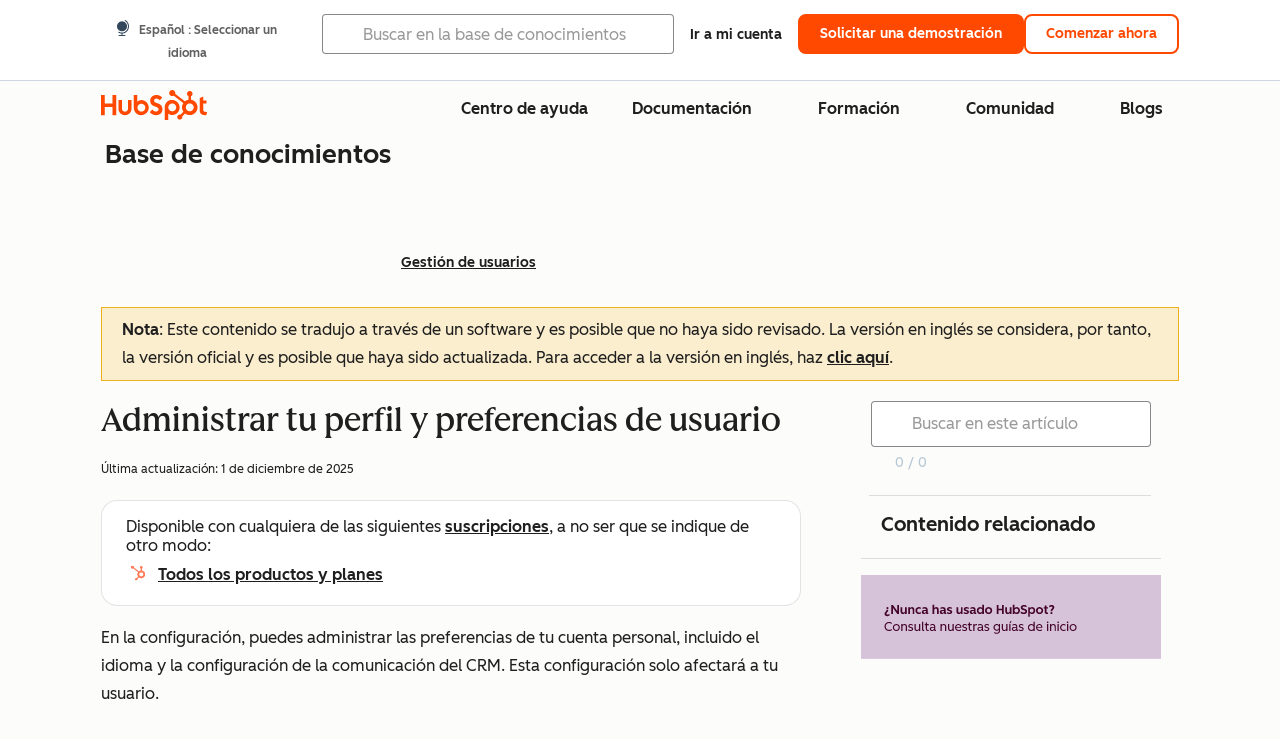

--- FILE ---
content_type: text/html;charset=utf-8
request_url: https://knowledge.hubspot.com/es/user-management/profile-and-preferences?_ga=2.52721192.1670167489.1633636910-1766908139.1633636910
body_size: 63440
content:
<!DOCTYPE html><html lang="es"><head>
    <meta charset="utf-8"/>
    <title>Administrar tu perfil y preferencias de usuario</title>
    
      <link rel="shortcut icon" href="https://53.fs1.hubspotusercontent-na1.net/hubfs/53/HubSpot_Logos/HubSpot-Inversed-Favicon.png"/>
    
    <meta name="description" content="Descubre cómo administrar tu perfil de usuario y preferencias, como el nombre de tu usuario, la zona horaria, el idioma, la firma de correo electrónico de CRM y el enlace de cancelación de suscripción y el enlace de reuniones de widget de chat."/>
    
    
    
    
    
    
    
    <meta name="viewport" content="width=device-width, initial-scale=1"/>

    

    <meta property="og:description" content="Descubre cómo administrar tu perfil de usuario y preferencias, como el nombre de tu usuario, la zona horaria, el idioma, la firma de correo electrónico de CRM y el enlace de cancelación de suscripción y el enlace de reuniones de widget de chat."/>
    <meta property="og:title" content="Administrar tu perfil y preferencias de usuario"/>
    <meta name="twitter:description" content="Descubre cómo administrar tu perfil de usuario y preferencias, como el nombre de tu usuario, la zona horaria, el idioma, la firma de correo electrónico de CRM y el enlace de cancelación de suscripción y el enlace de reuniones de widget de chat."/>
    <meta name="twitter:title" content="Administrar tu perfil y preferencias de usuario"/>

    

    

    <style>
a.cta_button{-moz-box-sizing:content-box !important;-webkit-box-sizing:content-box !important;box-sizing:content-box !important;vertical-align:middle}.hs-breadcrumb-menu{list-style-type:none;margin:0px 0px 0px 0px;padding:0px 0px 0px 0px}.hs-breadcrumb-menu-item{float:left;padding:10px 0px 10px 10px}.hs-breadcrumb-menu-divider:before{content:'›';padding-left:10px}.hs-featured-image-link{border:0}.hs-featured-image{float:right;margin:0 0 20px 20px;max-width:50%}@media (max-width: 568px){.hs-featured-image{float:none;margin:0;width:100%;max-width:100%}}.hs-screen-reader-text{clip:rect(1px, 1px, 1px, 1px);height:1px;overflow:hidden;position:absolute !important;width:1px}
</style>

<link rel="stylesheet" href="https://53.fs1.hubspotusercontent-na1.net/hubfs/53/hub_generated/template_assets/1/35770062229/1765309739755/template_kb-article.min.css"/>
<link rel="stylesheet" href="https://53.fs1.hubspotusercontent-na1.net/hubfs/53/hub_generated/template_assets/1/82342657873/1744213121618/template_a11y.min.css"/>
<link rel="stylesheet" href="https://53.fs1.hubspotusercontent-na1.net/hubfs/53/hub_generated/template_assets/1/24970506845/1744212917160/template__layout.min.css"/>
<style id="cl-core-css" data-cl-version="4.3.3">/* Primary Font */
@font-face {
  font-display: swap;
  font-family: "HubSpot Sans";
  font-weight: 300 400;
  /* Intentionally using Book for 400, not Regular */
  src: url("https://53.fs1.hubspotusercontent-na1.net/hubfs/53/assets/hs-components/v3/fonts/hubspot-2025/HubSpotSans-Book.woff2") format("woff2");
}
@font-face {
  font-display: swap;
  font-family: "HubSpot Sans";
  font-weight: 500 600;
  /* Intentionally using Medium for 600, not Bold */
  src: url("https://53.fs1.hubspotusercontent-na1.net/hubfs/53/assets/hs-components/v3/fonts/hubspot-2025/HubSpotSans-Medium.woff2") format("woff2");
}
/* Secondary Font */
@font-face {
  font-display: swap;
  font-family: "HubSpot Serif";
  src: url("https://53.fs1.hubspotusercontent-na1.net/hubfs/53/assets/hs-components/v3/fonts/hubspot-2025/HubSpotSerif-Medium.woff2") format("woff2");
}
/* Japanese Font */
@font-face {
  font-display: swap;
  font-family: "Zen Kaku Gothic New";
  font-weight: 300 400;
  /* Intentionally using Regular for 300, not Light */
  src: url("https://53.fs1.hubspotusercontent-na1.net/hubfs/53/assets/hs-components/v3/fonts/ja/ZenKakuGothicNew-Regular.woff2") format("woff2");
}
@font-face {
  font-display: swap;
  font-family: "Zen Kaku Gothic New";
  font-weight: 500;
  src: url("https://53.fs1.hubspotusercontent-na1.net/hubfs/53/assets/hs-components/v3/fonts/ja/ZenKakuGothicNew-Medium.woff2") format("woff2");
}
@font-face {
  font-display: swap;
  font-family: "Zen Kaku Gothic New";
  font-weight: 700;
  src: url("https://53.fs1.hubspotusercontent-na1.net/hubfs/53/assets/hs-components/v3/fonts/ja/ZenKakuGothicNew-Bold.woff2") format("woff2");
}
/*
  Breakpoint mixins for device ranges.

  @example
    .my-class {
      padding: 8px;

      @include desktop-up {
        padding: 16px;
      }
    }
*/
/**
 * @param {string} $query - The media or container query string to be used, e.g. 'width >= 600px'
 * @param {'media'|'container'|'dynamic} $type ['media'] - Type of query. If 'dynamic', both are generated, using a modifier for container
 * @param {string|null} $container-name [null] - Optional container-name to use in generated container queries
 * @param {string} $dynamic-modifier ['-use-container'] - Modifier class to distinguish container vs media, if $type == 'dynamic'
 */
/**
 * Expected format for $color-theme-config is a list of lists.
 * Each child list should consist of:
 * the name of the token, the light theme value, the dark theme value. e.g.:
 *
 * $color-theme-config: (
 *   ('token-name-01', $light-theme-token-name-01, $dark-theme-token-name-01),
 *   ('token-name-02', $light-theme-token-name-02, $dark-theme-token-name-02),
 * );
 */
[data-cl-brand=hubspot-2025] {
  --light-theme-accent-fill-01: #cfcccb;
  --light-theme-accent-fill-02: #fcc6b1;
  --light-theme-accent-fill-03: #fcc5be;
  --light-theme-accent-fill-04: #b9cdbe;
  --light-theme-accent-fill-05: #ece6d9;
  --light-theme-accent-fill-06: #d7cdfc;
  --light-theme-accent-fill-07: #b2e9eb;
  --light-theme-accent-fill-08: #fbdbe9;
  --light-theme-accent-decoration-01: #9b9897;
  --light-theme-accent-decoration-02: #ffa581;
  --light-theme-accent-decoration-03: #ffa499;
  --light-theme-accent-decoration-04: #9cbaa4;
  --light-theme-accent-decoration-05: #ccc0a3;
  --light-theme-accent-decoration-06: #c4b4f7;
  --light-theme-accent-decoration-07: #97dadc;
  --light-theme-accent-decoration-08: #fcc3dc;
  --light-theme-badge-brand-fill-01: #fcc6b1;
  --light-theme-background-01: #fcfcfa;
  --light-theme-background-02: #f8f5ee;
  --light-theme-background-03: #f8f5ee;
  --light-theme-background-accent-01: #b9cdbe;
  --light-theme-background-accent-02: #d6c2d9;
  --light-theme-background-accent-03: #fcc3dc;
  --light-theme-background-footer-01: #1f1f1f;
  --light-theme-beta-01: #7d53e9;
  --light-theme-beta-background-01: #e5e1fa;
  --light-theme-border-01: #1f1f1f;
  --light-theme-border-02: rgba(0, 0, 0, 0.4705882353);
  --light-theme-border-03: rgba(0, 0, 0, 0.1098039216);
  --light-theme-border-brand-01: #ff4800;
  --light-theme-border-highlight-01: #2f7579;
  --light-theme-button-primary-text-color: #ffffff;
  --light-theme-button-primary-fill-idle: #ff4800;
  --light-theme-button-primary-fill-hover: #c93700;
  --light-theme-button-primary-fill-pressed: #9f2800;
  --light-theme-button-secondary-border: #ff4800;
  --light-theme-button-secondary-fill-idle: #ffffff;
  --light-theme-button-secondary-fill-hover: #fcece6;
  --light-theme-button-secondary-fill-pressed: #fcc6b1;
  --light-theme-button-tertiary-fill-idle: #1f1f1f;
  --light-theme-button-tertiary-fill-hover: rgba(0, 0, 0, 0.6196078431);
  --light-theme-button-tertiary-fill-pressed: rgba(0, 0, 0, 0.4705882353);
  --light-theme-checkmark-list-icon-brand-fill: #ff4800;
  --light-theme-container-01: #ffffff;
  --light-theme-container-02: rgba(255, 255, 255, 0.4588235294);
  --light-theme-container-03: rgba(255, 255, 255, 0.4);
  --light-theme-container-inverse-01: #1f1f1f;
  --light-theme-disabled-01: rgba(0, 0, 0, 0.2);
  --light-theme-disabled-02: rgba(255, 255, 255, 0.6196078431);
  --light-theme-disabled-03: rgba(255, 255, 255, 0.4588235294);
  --light-theme-divider-01: rgba(0, 0, 0, 0.1098039216);
  --light-theme-error-01: #d9002b;
  --light-theme-error-background-01: #fcc5be;
  --light-theme-focus-01: #2f7579;
  --light-theme-free-01: #2f7579;
  --light-theme-free-background-01: #ccf4f5;
  --light-theme-hover-01: rgba(0, 0, 0, 0.0509803922);
  --light-theme-hover-02: rgba(0, 0, 0, 0.0588235294);
  --light-theme-hover-03: #cfcccb;
  --light-theme-hover-brand-01: #c93700;
  --light-theme-hover-inverse-01: rgba(0, 0, 0, 0.8117647059);
  --light-theme-hover-link-01: #1f1f1f;
  --light-theme-hover-link-02: rgba(0, 0, 0, 0.6196078431);
  --light-theme-hubspot-brand-01: #ff4800;
  --light-theme-icon-01: #1f1f1f;
  --light-theme-icon-02: #292929;
  --light-theme-icon-on-color-01: #ffffff;
  --light-theme-link-01: #1f1f1f;
  --light-theme-link-02: #124548;
  --light-theme-loading-primary-fill-active: #ff4800;
  --light-theme-loading-primary-fill-inactive: #fcc6b1;
  --light-theme-loading-secondary-fill-active: rgba(0, 0, 0, 0.2);
  --light-theme-loading-secondary-fill-inactive: rgba(0, 0, 0, 0.1098039216);
  --light-theme-neutral-01: #9b9897;
  --light-theme-neutral-background-01: #cfcccb;
  --light-theme-number-fill-active: #ff4800;
  --light-theme-number-fill-inactive: #ffdbc1;
  --light-theme-number-fill-statistic: #ff4800;
  --light-theme-overlay-01: rgba(0, 0, 0, 0.8117647059);
  --light-theme-play-button-fill-idle: #ff4800;
  --light-theme-play-button-fill-hover: #c93700;
  --light-theme-play-button-fill-pressed: #ffa766;
  --light-theme-pressed-01: rgba(0, 0, 0, 0.0588235294);
  --light-theme-pressed-02: rgba(0, 0, 0, 0.0784313725);
  --light-theme-pressed-03: #9b9897;
  --light-theme-pressed-brand-01: #9f2800;
  --light-theme-pressed-inverse-01: rgba(0, 0, 0, 0.6196078431);
  --light-theme-pressed-link-01: #1f1f1f;
  --light-theme-pressed-link-02: rgba(0, 0, 0, 0.6196078431);
  --light-theme-success-01: #00823a;
  --light-theme-success-background-01: #bde7cb;
  --light-theme-text-01: #1f1f1f;
  --light-theme-text-02: rgba(0, 0, 0, 0.6196078431);
  --light-theme-text-brand-01: #ff4800;
  --light-theme-text-link-underline-01: #ff4800;
  --light-theme-text-on-color-01: #ffffff;
  --light-theme-text-placeholder-01: rgba(0, 0, 0, 0.4);
  --light-theme-warning-01: #eeb117;
  --light-theme-warning-background-01: #fbeece;
  --dark-theme-accent-fill-01: #000000;
  --dark-theme-accent-fill-02: #9f2800;
  --dark-theme-accent-fill-03: #ac0020;
  --dark-theme-accent-fill-04: #1b582a;
  --dark-theme-accent-fill-05: #64593e;
  --dark-theme-accent-fill-06: #5113ba;
  --dark-theme-accent-fill-07: #1e5b5f;
  --dark-theme-accent-fill-08: #800051;
  --dark-theme-accent-decoration-01: #1c1c1c;
  --dark-theme-accent-decoration-02: #c93700;
  --dark-theme-accent-decoration-03: #d9002b;
  --dark-theme-accent-decoration-04: #327142;
  --dark-theme-accent-decoration-05: #7d7050;
  --dark-theme-accent-decoration-06: #6431da;
  --dark-theme-accent-decoration-07: #2f7579;
  --dark-theme-accent-decoration-08: #a5016a;
  --dark-theme-badge-brand-fill-01: #c93700;
  --dark-theme-background-01: #042729;
  --dark-theme-background-02: #093436;
  --dark-theme-background-03: #093436;
  --dark-theme-background-accent-01: #042729;
  --dark-theme-background-accent-02: #46062b;
  --dark-theme-background-accent-03: #25155e;
  --dark-theme-background-footer-01: #1f1f1f;
  --dark-theme-beta-01: #9778ec;
  --dark-theme-beta-background-01: #6431da;
  --dark-theme-border-01: #f8f5ee;
  --dark-theme-border-02: rgba(255, 255, 255, 0.4);
  --dark-theme-border-03: rgba(255, 255, 255, 0.0784313725);
  --dark-theme-border-brand-01: #ff4800;
  --dark-theme-border-highlight-01: #b9cdbe;
  --dark-theme-button-primary-text-color: #ffffff;
  --dark-theme-button-primary-fill-idle: #ff4800;
  --dark-theme-button-primary-fill-hover: #c93700;
  --dark-theme-button-primary-fill-pressed: #9f2800;
  --dark-theme-button-secondary-border: #f8f5ee;
  --dark-theme-button-secondary-fill-idle: rgba(0, 0, 0, 0.1098039216);
  --dark-theme-button-secondary-fill-hover: rgba(0, 0, 0, 0.2);
  --dark-theme-button-secondary-fill-pressed: rgba(0, 0, 0, 0.4);
  --dark-theme-button-tertiary-fill-idle: #ffffff;
  --dark-theme-button-tertiary-fill-hover: rgba(255, 255, 255, 0.8117647059);
  --dark-theme-button-tertiary-fill-pressed: rgba(255, 255, 255, 0.6196078431);
  --dark-theme-checkmark-list-icon-brand-fill: #ff4800;
  --dark-theme-container-01: #042729;
  --dark-theme-container-02: rgba(0, 0, 0, 0.168627451);
  --dark-theme-container-03: rgba(0, 0, 0, 0.4);
  --dark-theme-container-inverse-01: #ffffff;
  --dark-theme-disabled-01: rgba(255, 255, 255, 0.168627451);
  --dark-theme-disabled-02: rgba(255, 255, 255, 0.0588235294);
  --dark-theme-disabled-03: rgba(255, 255, 255, 0.0784313725);
  --dark-theme-divider-01: rgba(255, 255, 255, 0.0784313725);
  --dark-theme-error-01: #ff7b70;
  --dark-theme-error-background-01: #d9002b;
  --dark-theme-focus-01: #7aa485;
  --dark-theme-free-01: #459195;
  --dark-theme-free-background-01: #2f7579;
  --dark-theme-hover-01: rgba(255, 255, 255, 0.0509803922);
  --dark-theme-hover-02: rgba(255, 255, 255, 0.0588235294);
  --dark-theme-hover-03: rgba(255, 255, 255, 0.0784313725);
  --dark-theme-hover-brand-01: #ff7d4c;
  --dark-theme-hover-inverse-01: rgba(255, 255, 255, 0.8117647059);
  --dark-theme-hover-link-01: #f8f5ee;
  --dark-theme-hover-link-02: rgba(255, 255, 255, 0.6196078431);
  --dark-theme-hubspot-brand-01: #ff4800;
  --dark-theme-icon-01: #f8f5ee;
  --dark-theme-icon-02: #b6b1af;
  --dark-theme-icon-on-color-01: #1f1f1f;
  --dark-theme-link-01: #f8f5ee;
  --dark-theme-link-02: #eef4f0;
  --dark-theme-loading-primary-fill-active: #ff4800;
  --dark-theme-loading-primary-fill-inactive: #fcc6b1;
  --dark-theme-loading-secondary-fill-active: #f8f5ee;
  --dark-theme-loading-secondary-fill-inactive: rgba(255, 255, 255, 0.4);
  --dark-theme-neutral-01: #4d4c4c;
  --dark-theme-neutral-background-01: #141414;
  --dark-theme-number-fill-active: #ff4800;
  --dark-theme-number-fill-inactive: #ffdbc1;
  --dark-theme-number-fill-statistic: #ff4800;
  --dark-theme-overlay-01: rgba(0, 0, 0, 0.8117647059);
  --dark-theme-play-button-fill-idle: #ff4800;
  --dark-theme-play-button-fill-hover: #c93700;
  --dark-theme-play-button-fill-pressed: #9f2800;
  --dark-theme-pressed-01: rgba(255, 255, 255, 0.0588235294);
  --dark-theme-pressed-02: rgba(255, 255, 255, 0.0784313725);
  --dark-theme-pressed-03: rgba(255, 255, 255, 0.1098039216);
  --dark-theme-pressed-brand-01: #ffa581;
  --dark-theme-pressed-inverse-01: rgba(255, 255, 255, 0.6196078431);
  --dark-theme-pressed-link-01: #f8f5ee;
  --dark-theme-pressed-link-02: rgba(255, 255, 255, 0.6196078431);
  --dark-theme-success-01: #3cb769;
  --dark-theme-success-background-01: #00823a;
  --dark-theme-text-01: #f8f5ee;
  --dark-theme-text-02: rgba(255, 255, 255, 0.6196078431);
  --dark-theme-text-brand-01: #f8f5ee;
  --dark-theme-text-link-underline-01: #ff4800;
  --dark-theme-text-on-color-01: #1f1f1f;
  --dark-theme-text-placeholder-01: rgba(255, 255, 255, 0.4);
  --dark-theme-warning-01: #d39913;
  --dark-theme-warning-background-01: #956309;
  /* font-family */
  --cl-font-family: "HubSpot Sans", sans-serif;
  --cl-font-family-display: "HubSpot Serif", serif;
  --cl-font-family-heading: var(--cl-font-family-display);
  /* font-size */
  --cl-font-size-small: 0.875rem;
  --cl-font-size-medium: 1rem;
  --cl-font-size-large: 1.125rem;
  --cl-font-size-micro: 0.75rem;
  --cl-font-size-blockquote: 1.125rem;
  --cl-font-size-display-01: 2.5rem;
  --cl-font-size-display-01-small: 2.5rem;
  --cl-font-size-display-02: 2rem;
  --cl-font-size-display-02-small: 2rem;
  --cl-font-size-display-03: 1.5rem;
  --cl-font-size-display-03-small: 1.5rem;
  --cl-font-size-h1: 2.5rem;
  --cl-font-size-h1-small: 2.5rem;
  --cl-font-size-h2: 2rem;
  --cl-font-size-h2-small: 2rem;
  --cl-font-size-h3: 1.5rem;
  --cl-font-size-h4: 1.375rem;
  --cl-font-size-h5: 1.125rem;
  --cl-font-size-h6: 1rem;
  --cl-font-size-input-label: var(--cl-font-size-small);
  --cl-font-size-microcopy: var(--cl-font-size-micro);
  --cl-font-size-microheading: var(--cl-font-size-small);
  --cl-font-size-p-large: var(--cl-font-size-large);
  --cl-font-size-p-medium: var(--cl-font-size-medium);
  --cl-font-size-p-small: var(--cl-font-size-small);
  /* font-weight */
  --cl-font-weight-light: 300;
  --cl-font-weight-medium: 500;
  --cl-font-weight-demi-bold: 500;
  --cl-font-weight-blockquote: var(--cl-font-weight-light);
  --cl-font-weight-display-01: var(--cl-font-weight-medium);
  --cl-font-weight-display-01-small: var(--cl-font-weight-medium);
  --cl-font-weight-display-02: var(--cl-font-weight-medium);
  --cl-font-weight-display-02-small: var(--cl-font-weight-medium);
  --cl-font-weight-display-03: var(--cl-font-weight-medium);
  --cl-font-weight-display-03-small: var(--cl-font-weight-medium);
  --cl-font-weight-h1: var(--cl-font-weight-demi-bold);
  --cl-font-weight-h1-small: var(--cl-font-weight-demi-bold);
  --cl-font-weight-h2: var(--cl-font-weight-demi-bold);
  --cl-font-weight-h2-small: var(--cl-font-weight-demi-bold);
  --cl-font-weight-h3: var(--cl-font-weight-medium);
  --cl-font-weight-h4: var(--cl-font-weight-medium);
  --cl-font-weight-h5: var(--cl-font-weight-medium);
  --cl-font-weight-h6: var(--cl-font-weight-medium);
  --cl-font-weight-input-label: var(--cl-font-weight-medium);
  --cl-font-weight-microcopy: var(--cl-font-weight-medium);
  --cl-font-weight-microheading: var(--cl-font-weight-medium);
  --cl-font-weight-p-large: var(--cl-font-weight-light);
  --cl-font-weight-p-medium: var(--cl-font-weight-light);
  --cl-font-weight-p-small: var(--cl-font-weight-light);
  --cl-font-weight-p-link: var(--cl-font-weight-medium);
  /* line-height */
  --cl-line-height-small: 1.57142857;
  --cl-line-height-medium: 1.75;
  --cl-line-height-large: 1.77777778;
  --cl-line-height-blockquote: 1.78;
  --cl-line-height-display-01: 1.04545455;
  --cl-line-height-display-01-small: 1.04545455;
  --cl-line-height-display-02: 1.125;
  --cl-line-height-display-02-small: 1.125;
  --cl-line-height-display-03: 1.41666667;
  --cl-line-height-display-03-small: 1.41666667;
  --cl-line-height-h1: 1.04545455;
  --cl-line-height-h1-small: 1.04545455;
  --cl-line-height-h2: 1.125;
  --cl-line-height-h2-small: 1.125;
  --cl-line-height-h3: 1.41666667;
  --cl-line-height-h4: 1.45454545;
  --cl-line-height-h5: 1.55555556;
  --cl-line-height-h6: 1.75;
  --cl-line-height-input-label: var(--cl-line-height-small);
  --cl-line-height-microcopy: 1.66666667;
  --cl-line-height-microheading: 1.57142857;
  --cl-line-height-p-large: var(--cl-line-height-large);
  --cl-line-height-p-medium: var(--cl-line-height-medium);
  --cl-line-height-p-small: var(--cl-line-height-small);
  --cl-text-margin-large: 1.5rem;
  --cl-text-margin-medium: 1rem;
  --cl-text-margin-small: 0.5rem;
  /* border */
  --cl-border-width-medium: 1px;
  --cl-border-width-heavy: 2px;
  --cl-border-radius-small: 4px;
  --cl-border-radius-medium: 8px;
  --cl-border-radius-container: 16px;
  --cl-border-radius-container-small: 8px;
  --cl-border-radius-container-medium: 16px;
  --cl-border-radius-input: 4px;
  /* component-specific */
  --cl-text-link-underline-thickness: 2px;
  --cl-text-link-underline-offset: 6px;
  /* "desktop" values, where distinct from "mobile" values above */
}
[data-cl-brand=hubspot-2025],
[data-cl-brand=hubspot-2025] [data-cl-theme=light],
[data-cl-brand=hubspot-2025] [data-background=white],
[data-cl-brand=hubspot-2025] [data-background=off-white],
[data-cl-brand=hubspot-2025] .-white,
[data-cl-brand=hubspot-2025] .-light {
  --cl-color-accent-fill-01: var(--light-theme-accent-fill-01);
  --cl-color-accent-fill-02: var(--light-theme-accent-fill-02);
  --cl-color-accent-fill-03: var(--light-theme-accent-fill-03);
  --cl-color-accent-fill-04: var(--light-theme-accent-fill-04);
  --cl-color-accent-fill-05: var(--light-theme-accent-fill-05);
  --cl-color-accent-fill-06: var(--light-theme-accent-fill-06);
  --cl-color-accent-fill-07: var(--light-theme-accent-fill-07);
  --cl-color-accent-fill-08: var(--light-theme-accent-fill-08);
  --cl-color-accent-decoration-01: var(--light-theme-accent-decoration-01);
  --cl-color-accent-decoration-02: var(--light-theme-accent-decoration-02);
  --cl-color-accent-decoration-03: var(--light-theme-accent-decoration-03);
  --cl-color-accent-decoration-04: var(--light-theme-accent-decoration-04);
  --cl-color-accent-decoration-05: var(--light-theme-accent-decoration-05);
  --cl-color-accent-decoration-06: var(--light-theme-accent-decoration-06);
  --cl-color-accent-decoration-07: var(--light-theme-accent-decoration-07);
  --cl-color-accent-decoration-08: var(--light-theme-accent-decoration-08);
  --cl-color-badge-brand-fill-01: var(--light-theme-badge-brand-fill-01);
  --cl-color-background-01: var(--light-theme-background-01);
  --cl-color-background-02: var(--light-theme-background-02);
  --cl-color-background-03: var(--light-theme-background-03);
  --cl-color-background-accent-01: var(--light-theme-background-accent-01);
  --cl-color-background-accent-02: var(--light-theme-background-accent-02);
  --cl-color-background-accent-03: var(--light-theme-background-accent-03);
  --cl-color-background-footer-01: var(--light-theme-background-footer-01);
  --cl-color-beta-01: var(--light-theme-beta-01);
  --cl-color-beta-background-01: var(--light-theme-beta-background-01);
  --cl-color-border-01: var(--light-theme-border-01);
  --cl-color-border-02: var(--light-theme-border-02);
  --cl-color-border-03: var(--light-theme-border-03);
  --cl-color-border-brand-01: var(--light-theme-border-brand-01);
  --cl-color-border-highlight-01: var(--light-theme-border-highlight-01);
  --cl-color-button-primary-text-color: var(--light-theme-button-primary-text-color);
  --cl-color-button-primary-fill-idle: var(--light-theme-button-primary-fill-idle);
  --cl-color-button-primary-fill-hover: var(--light-theme-button-primary-fill-hover);
  --cl-color-button-primary-fill-pressed: var(--light-theme-button-primary-fill-pressed);
  --cl-color-button-secondary-border: var(--light-theme-button-secondary-border);
  --cl-color-button-secondary-fill-idle: var(--light-theme-button-secondary-fill-idle);
  --cl-color-button-secondary-fill-hover: var(--light-theme-button-secondary-fill-hover);
  --cl-color-button-secondary-fill-pressed: var(--light-theme-button-secondary-fill-pressed);
  --cl-color-button-tertiary-fill-idle: var(--light-theme-button-tertiary-fill-idle);
  --cl-color-button-tertiary-fill-hover: var(--light-theme-button-tertiary-fill-hover);
  --cl-color-button-tertiary-fill-pressed: var(--light-theme-button-tertiary-fill-pressed);
  --cl-color-checkmark-list-icon-brand-fill: var(--light-theme-checkmark-list-icon-brand-fill);
  --cl-color-container-01: var(--light-theme-container-01);
  --cl-color-container-02: var(--light-theme-container-02);
  --cl-color-container-03: var(--light-theme-container-03);
  --cl-color-container-inverse-01: var(--light-theme-container-inverse-01);
  --cl-color-disabled-01: var(--light-theme-disabled-01);
  --cl-color-disabled-02: var(--light-theme-disabled-02);
  --cl-color-disabled-03: var(--light-theme-disabled-03);
  --cl-color-divider-01: var(--light-theme-divider-01);
  --cl-color-error-01: var(--light-theme-error-01);
  --cl-color-error-background-01: var(--light-theme-error-background-01);
  --cl-color-focus-01: var(--light-theme-focus-01);
  --cl-color-free-01: var(--light-theme-free-01);
  --cl-color-free-background-01: var(--light-theme-free-background-01);
  --cl-color-hover-01: var(--light-theme-hover-01);
  --cl-color-hover-02: var(--light-theme-hover-02);
  --cl-color-hover-03: var(--light-theme-hover-03);
  --cl-color-hover-brand-01: var(--light-theme-hover-brand-01);
  --cl-color-hover-inverse-01: var(--light-theme-hover-inverse-01);
  --cl-color-hover-link-01: var(--light-theme-hover-link-01);
  --cl-color-hover-link-02: var(--light-theme-hover-link-02);
  --cl-color-hubspot-brand-01: var(--light-theme-hubspot-brand-01);
  --cl-color-icon-01: var(--light-theme-icon-01);
  --cl-color-icon-02: var(--light-theme-icon-02);
  --cl-color-icon-on-color-01: var(--light-theme-icon-on-color-01);
  --cl-color-link-01: var(--light-theme-link-01);
  --cl-color-link-02: var(--light-theme-link-02);
  --cl-color-loading-primary-fill-active: var(--light-theme-loading-primary-fill-active);
  --cl-color-loading-primary-fill-inactive: var(--light-theme-loading-primary-fill-inactive);
  --cl-color-loading-secondary-fill-active: var(--light-theme-loading-secondary-fill-active);
  --cl-color-loading-secondary-fill-inactive: var(--light-theme-loading-secondary-fill-inactive);
  --cl-color-neutral-01: var(--light-theme-neutral-01);
  --cl-color-neutral-background-01: var(--light-theme-neutral-background-01);
  --cl-color-number-fill-active: var(--light-theme-number-fill-active);
  --cl-color-number-fill-inactive: var(--light-theme-number-fill-inactive);
  --cl-color-number-fill-statistic: var(--light-theme-number-fill-statistic);
  --cl-color-overlay-01: var(--light-theme-overlay-01);
  --cl-color-play-button-fill-idle: var(--light-theme-play-button-fill-idle);
  --cl-color-play-button-fill-hover: var(--light-theme-play-button-fill-hover);
  --cl-color-play-button-fill-pressed: var(--light-theme-play-button-fill-pressed);
  --cl-color-pressed-01: var(--light-theme-pressed-01);
  --cl-color-pressed-02: var(--light-theme-pressed-02);
  --cl-color-pressed-03: var(--light-theme-pressed-03);
  --cl-color-pressed-brand-01: var(--light-theme-pressed-brand-01);
  --cl-color-pressed-inverse-01: var(--light-theme-pressed-inverse-01);
  --cl-color-pressed-link-01: var(--light-theme-pressed-link-01);
  --cl-color-pressed-link-02: var(--light-theme-pressed-link-02);
  --cl-color-success-01: var(--light-theme-success-01);
  --cl-color-success-background-01: var(--light-theme-success-background-01);
  --cl-color-text-01: var(--light-theme-text-01);
  --cl-color-text-02: var(--light-theme-text-02);
  --cl-color-text-brand-01: var(--light-theme-text-brand-01);
  --cl-color-text-link-underline-01: var(--light-theme-text-link-underline-01);
  --cl-color-text-on-color-01: var(--light-theme-text-on-color-01);
  --cl-color-text-placeholder-01: var(--light-theme-text-placeholder-01);
  --cl-color-warning-01: var(--light-theme-warning-01);
  --cl-color-warning-background-01: var(--light-theme-warning-background-01);
}
[data-cl-brand=hubspot-2025] [data-cl-theme=dark], [data-cl-theme=dark][data-cl-brand=hubspot-2025],
[data-cl-brand=hubspot-2025] [data-background=dark],
[data-cl-brand=hubspot-2025] .-dark {
  --cl-color-accent-fill-01: var(--dark-theme-accent-fill-01);
  --cl-color-accent-fill-02: var(--dark-theme-accent-fill-02);
  --cl-color-accent-fill-03: var(--dark-theme-accent-fill-03);
  --cl-color-accent-fill-04: var(--dark-theme-accent-fill-04);
  --cl-color-accent-fill-05: var(--dark-theme-accent-fill-05);
  --cl-color-accent-fill-06: var(--dark-theme-accent-fill-06);
  --cl-color-accent-fill-07: var(--dark-theme-accent-fill-07);
  --cl-color-accent-fill-08: var(--dark-theme-accent-fill-08);
  --cl-color-accent-decoration-01: var(--dark-theme-accent-decoration-01);
  --cl-color-accent-decoration-02: var(--dark-theme-accent-decoration-02);
  --cl-color-accent-decoration-03: var(--dark-theme-accent-decoration-03);
  --cl-color-accent-decoration-04: var(--dark-theme-accent-decoration-04);
  --cl-color-accent-decoration-05: var(--dark-theme-accent-decoration-05);
  --cl-color-accent-decoration-06: var(--dark-theme-accent-decoration-06);
  --cl-color-accent-decoration-07: var(--dark-theme-accent-decoration-07);
  --cl-color-accent-decoration-08: var(--dark-theme-accent-decoration-08);
  --cl-color-badge-brand-fill-01: var(--dark-theme-badge-brand-fill-01);
  --cl-color-background-01: var(--dark-theme-background-01);
  --cl-color-background-02: var(--dark-theme-background-02);
  --cl-color-background-03: var(--dark-theme-background-03);
  --cl-color-background-accent-01: var(--dark-theme-background-accent-01);
  --cl-color-background-accent-02: var(--dark-theme-background-accent-02);
  --cl-color-background-accent-03: var(--dark-theme-background-accent-03);
  --cl-color-background-footer-01: var(--dark-theme-background-footer-01);
  --cl-color-beta-01: var(--dark-theme-beta-01);
  --cl-color-beta-background-01: var(--dark-theme-beta-background-01);
  --cl-color-border-01: var(--dark-theme-border-01);
  --cl-color-border-02: var(--dark-theme-border-02);
  --cl-color-border-03: var(--dark-theme-border-03);
  --cl-color-border-brand-01: var(--dark-theme-border-brand-01);
  --cl-color-border-highlight-01: var(--dark-theme-border-highlight-01);
  --cl-color-button-primary-text-color: var(--dark-theme-button-primary-text-color);
  --cl-color-button-primary-fill-idle: var(--dark-theme-button-primary-fill-idle);
  --cl-color-button-primary-fill-hover: var(--dark-theme-button-primary-fill-hover);
  --cl-color-button-primary-fill-pressed: var(--dark-theme-button-primary-fill-pressed);
  --cl-color-button-secondary-border: var(--dark-theme-button-secondary-border);
  --cl-color-button-secondary-fill-idle: var(--dark-theme-button-secondary-fill-idle);
  --cl-color-button-secondary-fill-hover: var(--dark-theme-button-secondary-fill-hover);
  --cl-color-button-secondary-fill-pressed: var(--dark-theme-button-secondary-fill-pressed);
  --cl-color-button-tertiary-fill-idle: var(--dark-theme-button-tertiary-fill-idle);
  --cl-color-button-tertiary-fill-hover: var(--dark-theme-button-tertiary-fill-hover);
  --cl-color-button-tertiary-fill-pressed: var(--dark-theme-button-tertiary-fill-pressed);
  --cl-color-checkmark-list-icon-brand-fill: var(--dark-theme-checkmark-list-icon-brand-fill);
  --cl-color-container-01: var(--dark-theme-container-01);
  --cl-color-container-02: var(--dark-theme-container-02);
  --cl-color-container-03: var(--dark-theme-container-03);
  --cl-color-container-inverse-01: var(--dark-theme-container-inverse-01);
  --cl-color-disabled-01: var(--dark-theme-disabled-01);
  --cl-color-disabled-02: var(--dark-theme-disabled-02);
  --cl-color-disabled-03: var(--dark-theme-disabled-03);
  --cl-color-divider-01: var(--dark-theme-divider-01);
  --cl-color-error-01: var(--dark-theme-error-01);
  --cl-color-error-background-01: var(--dark-theme-error-background-01);
  --cl-color-focus-01: var(--dark-theme-focus-01);
  --cl-color-free-01: var(--dark-theme-free-01);
  --cl-color-free-background-01: var(--dark-theme-free-background-01);
  --cl-color-hover-01: var(--dark-theme-hover-01);
  --cl-color-hover-02: var(--dark-theme-hover-02);
  --cl-color-hover-03: var(--dark-theme-hover-03);
  --cl-color-hover-brand-01: var(--dark-theme-hover-brand-01);
  --cl-color-hover-inverse-01: var(--dark-theme-hover-inverse-01);
  --cl-color-hover-link-01: var(--dark-theme-hover-link-01);
  --cl-color-hover-link-02: var(--dark-theme-hover-link-02);
  --cl-color-hubspot-brand-01: var(--dark-theme-hubspot-brand-01);
  --cl-color-icon-01: var(--dark-theme-icon-01);
  --cl-color-icon-02: var(--dark-theme-icon-02);
  --cl-color-icon-on-color-01: var(--dark-theme-icon-on-color-01);
  --cl-color-link-01: var(--dark-theme-link-01);
  --cl-color-link-02: var(--dark-theme-link-02);
  --cl-color-loading-primary-fill-active: var(--dark-theme-loading-primary-fill-active);
  --cl-color-loading-primary-fill-inactive: var(--dark-theme-loading-primary-fill-inactive);
  --cl-color-loading-secondary-fill-active: var(--dark-theme-loading-secondary-fill-active);
  --cl-color-loading-secondary-fill-inactive: var(--dark-theme-loading-secondary-fill-inactive);
  --cl-color-neutral-01: var(--dark-theme-neutral-01);
  --cl-color-neutral-background-01: var(--dark-theme-neutral-background-01);
  --cl-color-number-fill-active: var(--dark-theme-number-fill-active);
  --cl-color-number-fill-inactive: var(--dark-theme-number-fill-inactive);
  --cl-color-number-fill-statistic: var(--dark-theme-number-fill-statistic);
  --cl-color-overlay-01: var(--dark-theme-overlay-01);
  --cl-color-play-button-fill-idle: var(--dark-theme-play-button-fill-idle);
  --cl-color-play-button-fill-hover: var(--dark-theme-play-button-fill-hover);
  --cl-color-play-button-fill-pressed: var(--dark-theme-play-button-fill-pressed);
  --cl-color-pressed-01: var(--dark-theme-pressed-01);
  --cl-color-pressed-02: var(--dark-theme-pressed-02);
  --cl-color-pressed-03: var(--dark-theme-pressed-03);
  --cl-color-pressed-brand-01: var(--dark-theme-pressed-brand-01);
  --cl-color-pressed-inverse-01: var(--dark-theme-pressed-inverse-01);
  --cl-color-pressed-link-01: var(--dark-theme-pressed-link-01);
  --cl-color-pressed-link-02: var(--dark-theme-pressed-link-02);
  --cl-color-success-01: var(--dark-theme-success-01);
  --cl-color-success-background-01: var(--dark-theme-success-background-01);
  --cl-color-text-01: var(--dark-theme-text-01);
  --cl-color-text-02: var(--dark-theme-text-02);
  --cl-color-text-brand-01: var(--dark-theme-text-brand-01);
  --cl-color-text-link-underline-01: var(--dark-theme-text-link-underline-01);
  --cl-color-text-on-color-01: var(--dark-theme-text-on-color-01);
  --cl-color-text-placeholder-01: var(--dark-theme-text-placeholder-01);
  --cl-color-warning-01: var(--dark-theme-warning-01);
  --cl-color-warning-background-01: var(--dark-theme-warning-background-01);
}
@media (width >= 900px) {
  [data-cl-brand=hubspot-2025] {
    --cl-font-size-display-01: 3rem;
    --cl-font-size-display-02: 2.5rem;
    --cl-font-size-display-03: 1.5rem;
    --cl-font-size-h1: 3rem;
    --cl-font-size-h2: 2.5rem;
    --cl-font-weight-h1: var(--cl-font-weight-medium);
    --cl-line-height-display-01: 1.15384615;
    --cl-line-height-display-02: 1.1;
    --cl-line-height-display-03: 1.41666667;
    --cl-line-height-h1: 1.15384615;
    --cl-line-height-h2: 1.1;
  }
}/**
 * Expected format for $color-theme-config is a list of lists.
 * Each child list should consist of:
 * the name of the token, the light theme value, the dark theme value. e.g.:
 *
 * $color-theme-config: (
 *   ('token-name-01', $light-theme-token-name-01, $dark-theme-token-name-01),
 *   ('token-name-02', $light-theme-token-name-02, $dark-theme-token-name-02),
 * );
 */
/* Primary Font */
@font-face {
  font-display: swap;
  font-family: "Lexend Deca";
  font-weight: 300 400;
  /* Intentionally using Light for 400, not Regular */
  src: url("https://53.fs1.hubspotusercontent-na1.net/hubfs/53/tools/fonts/LexendDeca-Light.woff2") format("woff2");
}
@font-face {
  font-display: swap;
  font-family: "Lexend Deca";
  font-weight: 500;
  src: url("https://53.fs1.hubspotusercontent-na1.net/hubfs/53/tools/fonts/LexendDeca-Medium.woff2") format("woff2");
}
@font-face {
  font-display: swap;
  font-family: "Lexend Deca";
  font-weight: 600;
  src: url("https://53.fs1.hubspotusercontent-na1.net/hubfs/53/tools/fonts/LexendDeca-SemiBold.woff2") format("woff2");
}
/* Secondary Font */
@font-face {
  font-display: swap;
  font-family: "Queens Medium";
  src: url("https://53.fs1.hubspotusercontent-na1.net/hubfs/53/tools/fonts/Queens-Medium.woff2") format("woff2");
}
/* Japanese Font */
@font-face {
  font-display: swap;
  font-family: "Zen Kaku Gothic New";
  font-weight: 300 400;
  /* Intentionally using Regular for 300, not Light */
  src: url("https://53.fs1.hubspotusercontent-na1.net/hubfs/53/tools/fonts/ZenKakuGothicNew-Regular.woff2") format("woff2");
}
@font-face {
  font-display: swap;
  font-family: "Zen Kaku Gothic New";
  font-weight: 500;
  src: url("https://53.fs1.hubspotusercontent-na1.net/hubfs/53/tools/fonts/ZenKakuGothicNew-Medium.woff2") format("woff2");
}
@font-face {
  font-display: swap;
  font-family: "Zen Kaku Gothic New";
  font-weight: 700;
  src: url("https://53.fs1.hubspotusercontent-na1.net/hubfs/53/tools/fonts/ZenKakuGothicNew-Bold.woff2") format("woff2");
}
/*
  Breakpoint mixins for device ranges.

  @example
    .my-class {
      padding: 8px;

      @include desktop-up {
        padding: 16px;
      }
    }
*/
/**
 * @param {string} $query - The media or container query string to be used, e.g. 'width >= 600px'
 * @param {'media'|'container'|'dynamic} $type ['media'] - Type of query. If 'dynamic', both are generated, using a modifier for container
 * @param {string|null} $container-name [null] - Optional container-name to use in generated container queries
 * @param {string} $dynamic-modifier ['-use-container'] - Modifier class to distinguish container vs media, if $type == 'dynamic'
 */
/**
 * Expected format for $color-theme-config is a list of lists.
 * Each child list should consist of:
 * the name of the token, the light theme value, the dark theme value. e.g.:
 *
 * $color-theme-config: (
 *   ('token-name-01', $light-theme-token-name-01, $dark-theme-token-name-01),
 *   ('token-name-02', $light-theme-token-name-02, $dark-theme-token-name-02),
 * );
 */
:root, [data-cl-brand=hubspot-2022] {
  --light-theme-accent-fill-01: #eaf0f6;
  --light-theme-accent-fill-02: #ffdbc1;
  --light-theme-accent-fill-03: #ffd9dd;
  --light-theme-accent-fill-04: #daf2e2;
  --light-theme-accent-fill-05: #ffebc9;
  --light-theme-accent-fill-06: #e1e2fa;
  --light-theme-accent-fill-07: #cef2f2;
  --light-theme-accent-fill-08: #fadcf2;
  --light-theme-accent-decoration-01: #607d9c;
  --light-theme-accent-decoration-02: #ff8933;
  --light-theme-accent-decoration-03: #ed2d40;
  --light-theme-accent-decoration-04: #2a8c49;
  --light-theme-accent-decoration-05: #ffbc4b;
  --light-theme-accent-decoration-06: #5c62d6;
  --light-theme-accent-decoration-07: #0fbfbf;
  --light-theme-accent-decoration-08: #bd138d;
  --light-theme-background-01: #ffffff;
  --light-theme-background-02: #f6f9fc;
  --light-theme-background-03: #fef4ea;
  --light-theme-background-accent-01: #b7ecec;
  --light-theme-background-accent-02: #ff8933;
  --light-theme-background-accent-03: #ff8933;
  --light-theme-background-footer-01: #192733;
  --light-theme-badge-brand-fill-01: #ffebe6;
  --light-theme-beta-01: #5c62d6;
  --light-theme-beta-background-01: #ced0f3;
  --light-theme-border-01: #192733;
  --light-theme-border-02: #7691ad;
  --light-theme-border-03: #dbe4ed;
  --light-theme-border-brand-01: #ff5c35;
  --light-theme-border-highlight-01: #0068b1;
  --light-theme-button-primary-text-color: #ffffff;
  --light-theme-button-primary-fill-idle: #ff5c35;
  --light-theme-button-primary-fill-hover: #e04826;
  --light-theme-button-primary-fill-pressed: #b3361d;
  --light-theme-button-secondary-border: #ff5c35;
  --light-theme-button-secondary-fill-idle: #ffffff;
  --light-theme-button-secondary-fill-hover: #ffebe6;
  --light-theme-button-secondary-fill-pressed: #ffcec2;
  --light-theme-button-tertiary-fill-idle: #192733;
  --light-theme-button-tertiary-fill-hover: #2e475d;
  --light-theme-button-tertiary-fill-pressed: #3e5974;
  --light-theme-checkmark-list-icon-brand-fill: #ff5c35;
  --light-theme-container-01: #ffffff;
  --light-theme-container-02: #f6f9fc;
  --light-theme-container-03: #eaf0f6;
  --light-theme-container-inverse-01: #192733;
  --light-theme-disabled-01: #99afc4;
  --light-theme-disabled-02: #eaf0f6;
  --light-theme-disabled-03: #dbe4ed;
  --light-theme-divider-01: #dbe4ed;
  --light-theme-error-01: #cf2738;
  --light-theme-error-background-01: #ffd9dd;
  --light-theme-focus-01: #0068b1;
  --light-theme-free-01: #0b8484;
  --light-theme-free-background-01: #b7ecec;
  --light-theme-hover-01: #eaf0f6;
  --light-theme-hover-02: #eaf0f6;
  --light-theme-hover-03: #b6c7d6;
  --light-theme-hover-brand-01: #e04826;
  --light-theme-hover-inverse-01: #2e475d;
  --light-theme-hover-link-01: #005fa3;
  --light-theme-hover-link-02: #2e475d;
  --light-theme-hubspot-brand-01: #ff5c35;
  --light-theme-icon-01: #213343;
  --light-theme-icon-02: #516f90;
  --light-theme-icon-on-color-01: #ffffff;
  --light-theme-link-01: #0068b1;
  --light-theme-link-02: #213343;
  --light-theme-loading-primary-fill-active: #ff5c35;
  --light-theme-loading-primary-fill-inactive: #ffcec2;
  --light-theme-loading-secondary-fill-active: #192733;
  --light-theme-loading-secondary-fill-inactive: #7691ad;
  --light-theme-neutral-01: #516f90;
  --light-theme-neutral-background-01: #f6f9fc;
  --light-theme-number-fill-active: #ff5c35;
  --light-theme-number-fill-inactive: #ffcec2;
  --light-theme-number-fill-statistic: #ff5c35;
  --light-theme-overlay-01: rgba(33, 51, 67, 0.8039215686);
  --light-theme-play-button-fill-idle: #ff5c35;
  --light-theme-play-button-fill-hover: #e04826;
  --light-theme-play-button-fill-pressed: #b3361d;
  --light-theme-pressed-01: #b6c7d6;
  --light-theme-pressed-02: #b6c7d6;
  --light-theme-pressed-03: #99afc4;
  --light-theme-pressed-brand-01: #b3361d;
  --light-theme-pressed-inverse-01: #3e5974;
  --light-theme-pressed-link-01: #005896;
  --light-theme-pressed-link-02: #516f90;
  --light-theme-success-01: #1f7d3d;
  --light-theme-success-background-01: #daf2e2;
  --light-theme-text-01: #213343;
  --light-theme-text-02: #2e475d;
  --light-theme-text-brand-01: #ff5c35;
  --light-theme-text-link-underline-01: currentColor;
  --light-theme-text-on-color-01: #ffffff;
  --light-theme-text-placeholder-01: #516f90;
  --light-theme-warning-01: #ffbc4b;
  --light-theme-warning-background-01: #ffcd78;
  --dark-theme-accent-fill-01: #192733;
  --dark-theme-accent-fill-02: #733000;
  --dark-theme-accent-fill-03: #821923;
  --dark-theme-accent-fill-04: #104d23;
  --dark-theme-accent-fill-05: #663a00;
  --dark-theme-accent-fill-06: #34388c;
  --dark-theme-accent-fill-07: #054d4d;
  --dark-theme-accent-fill-08: #850d63;
  --dark-theme-accent-decoration-01: #607d9c;
  --dark-theme-accent-decoration-02: #ff8933;
  --dark-theme-accent-decoration-03: #ed2d40;
  --dark-theme-accent-decoration-04: #2a8c49;
  --dark-theme-accent-decoration-05: #ffbc4b;
  --dark-theme-accent-decoration-06: #5c62d6;
  --dark-theme-accent-decoration-07: #0fbfbf;
  --dark-theme-accent-decoration-08: #bd138d;
  --dark-theme-background-01: #192733;
  --dark-theme-background-02: #213343;
  --dark-theme-background-03: #213343;
  --dark-theme-background-accent-01: #2e475d;
  --dark-theme-background-accent-02: #5c62d6;
  --dark-theme-background-accent-03: #5c62d6;
  --dark-theme-background-footer-01: #192733;
  --dark-theme-badge-brand-fill-01: #213343;
  --dark-theme-beta-01: #8589e0;
  --dark-theme-beta-background-01: #213343;
  --dark-theme-border-01: #ffffff;
  --dark-theme-border-02: #7691ad;
  --dark-theme-border-03: #3e5974;
  --dark-theme-border-brand-01: #ff5c35;
  --dark-theme-border-highlight-01: #ffffff;
  --dark-theme-button-primary-text-color: #192733;
  --dark-theme-button-primary-fill-idle: #ffffff;
  --dark-theme-button-primary-fill-hover: #b6c7d6;
  --dark-theme-button-primary-fill-pressed: #99afc4;
  --dark-theme-button-secondary-border: #ffffff;
  --dark-theme-button-secondary-fill-idle: #192733;
  --dark-theme-button-secondary-fill-hover: #2e475d;
  --dark-theme-button-secondary-fill-pressed: #3e5974;
  --dark-theme-button-tertiary-fill-idle: #ffffff;
  --dark-theme-button-tertiary-fill-hover: #b6c7d6;
  --dark-theme-button-tertiary-fill-pressed: #99afc4;
  --dark-theme-checkmark-list-icon-brand-fill: #ff5c35;
  --dark-theme-container-01: #192733;
  --dark-theme-container-02: #213343;
  --dark-theme-container-03: #2e475d;
  --dark-theme-container-inverse-01: #ffffff;
  --dark-theme-disabled-01: #607d9c;
  --dark-theme-disabled-02: #2e475d;
  --dark-theme-disabled-03: #3e5974;
  --dark-theme-divider-01: #3e5974;
  --dark-theme-error-01: #f7818c;
  --dark-theme-error-background-01: #213343;
  --dark-theme-focus-01: #5fa3d4;
  --dark-theme-free-01: #0fbfbf;
  --dark-theme-free-background-01: #213343;
  --dark-theme-hover-01: #2e475d;
  --dark-theme-hover-02: #2e475d;
  --dark-theme-hover-03: #3e5974;
  --dark-theme-hover-brand-01: #e04826;
  --dark-theme-hover-inverse-01: #b6c7d6;
  --dark-theme-hover-link-01: #88bde3;
  --dark-theme-hover-link-02: #b6c7d6;
  --dark-theme-hubspot-brand-01: #ff5c35;
  --dark-theme-icon-01: #ffffff;
  --dark-theme-icon-02: #b6c7d6;
  --dark-theme-icon-on-color-01: #192733;
  --dark-theme-link-01: #5fa3d4;
  --dark-theme-link-02: #ffffff;
  --dark-theme-loading-primary-fill-active: #ff5c35;
  --dark-theme-loading-primary-fill-inactive: #ffcec2;
  --dark-theme-loading-secondary-fill-active: #ffffff;
  --dark-theme-loading-secondary-fill-inactive: #7691ad;
  --dark-theme-neutral-01: #b6c7d6;
  --dark-theme-neutral-background-01: #213343;
  --dark-theme-number-fill-active: #ff5c35;
  --dark-theme-number-fill-inactive: #ffcec2;
  --dark-theme-number-fill-statistic: #ffa994;
  --dark-theme-overlay-01: rgba(33, 51, 67, 0.8039215686);
  --dark-theme-play-button-fill-idle: #ff5c35;
  --dark-theme-play-button-fill-hover: #e04826;
  --dark-theme-play-button-fill-pressed: #b3361d;
  --dark-theme-pressed-01: #3e5974;
  --dark-theme-pressed-02: #3e5974;
  --dark-theme-pressed-03: #516f90;
  --dark-theme-pressed-brand-01: #b3361d;
  --dark-theme-pressed-inverse-01: #99afc4;
  --dark-theme-pressed-link-01: #9ec8e6;
  --dark-theme-pressed-link-02: #99afc4;
  --dark-theme-success-01: #4fb06d;
  --dark-theme-success-background-01: #213343;
  --dark-theme-text-01: #ffffff;
  --dark-theme-text-02: #b6c7d6;
  --dark-theme-text-brand-01: #ff5c35;
  --dark-theme-text-link-underline-01: currentColor;
  --dark-theme-text-on-color-01: #192733;
  --dark-theme-text-placeholder-01: #99afc4;
  --dark-theme-warning-01: #ffcd78;
  --dark-theme-warning-background-01: #213343;
  /* font-family */
  --cl-font-family: "Lexend Deca", sans-serif;
  --cl-font-family-display: "Queens Medium", serif;
  --cl-font-family-heading: var(--cl-font-family);
  /* font-size */
  --cl-font-size-small: 0.875rem;
  --cl-font-size-medium: 1rem;
  --cl-font-size-large: 1.125rem;
  --cl-font-size-micro: 0.75rem;
  --cl-font-size-blockquote: 1.125rem;
  --cl-font-size-display-01: 2.25rem;
  --cl-font-size-display-01-small: 2.25rem;
  --cl-font-size-display-02: 2.125rem;
  --cl-font-size-display-02-small: 2.125rem;
  --cl-font-size-display-03: 2rem;
  --cl-font-size-display-03-small: 2rem;
  --cl-font-size-h1: 2.25rem;
  --cl-font-size-h1-small: 2.25rem;
  --cl-font-size-h2: 1.625rem;
  --cl-font-size-h2-small: 1.625rem;
  --cl-font-size-h3: 1.5rem;
  --cl-font-size-h4: 1.375rem;
  --cl-font-size-h5: 1.125rem;
  --cl-font-size-h6: 1rem;
  --cl-font-size-input-label: var(--cl-font-size-small);
  --cl-font-size-microcopy: var(--cl-font-size-micro);
  --cl-font-size-microheading: var(--cl-font-size-small);
  --cl-font-size-p-large: var(--cl-font-size-large);
  --cl-font-size-p-medium: var(--cl-font-size-medium);
  --cl-font-size-p-small: var(--cl-font-size-small);
  /* font-weight */
  --cl-font-weight-light: 300;
  --cl-font-weight-medium: 500;
  --cl-font-weight-demi-bold: 600;
  --cl-font-weight-blockquote: var(--cl-font-weight-light);
  --cl-font-weight-display-01: var(--cl-font-weight-medium);
  --cl-font-weight-display-01-small: var(--cl-font-weight-medium);
  --cl-font-weight-display-02: var(--cl-font-weight-medium);
  --cl-font-weight-display-02-small: var(--cl-font-weight-medium);
  --cl-font-weight-display-03: var(--cl-font-weight-medium);
  --cl-font-weight-display-03-small: var(--cl-font-weight-medium);
  --cl-font-weight-h1: var(--cl-font-weight-demi-bold);
  --cl-font-weight-h1-small: var(--cl-font-weight-demi-bold);
  --cl-font-weight-h2: var(--cl-font-weight-demi-bold);
  --cl-font-weight-h2-small: var(--cl-font-weight-demi-bold);
  --cl-font-weight-h3: var(--cl-font-weight-medium);
  --cl-font-weight-h4: var(--cl-font-weight-medium);
  --cl-font-weight-h5: var(--cl-font-weight-demi-bold);
  --cl-font-weight-h6: var(--cl-font-weight-medium);
  --cl-font-weight-input-label: var(--cl-font-weight-medium);
  --cl-font-weight-microcopy: var(--cl-font-weight-medium);
  --cl-font-weight-microheading: var(--cl-font-weight-demi-bold);
  --cl-font-weight-p-large: var(--cl-font-weight-light);
  --cl-font-weight-p-medium: var(--cl-font-weight-light);
  --cl-font-weight-p-small: var(--cl-font-weight-light);
  --cl-font-weight-p-link: var(--cl-font-weight-medium);
  /* line-height */
  --cl-line-height-small: 1.57142857;
  --cl-line-height-medium: 1.75;
  --cl-line-height-large: 1.77777778;
  --cl-line-height-blockquote: 1.78;
  --cl-line-height-display-01: 1.27777778;
  --cl-line-height-display-01-small: 1.27777778;
  --cl-line-height-display-02: 1.23529412;
  --cl-line-height-display-02-small: 1.23529412;
  --cl-line-height-display-03: 1.25;
  --cl-line-height-display-03-small: 1.25;
  --cl-line-height-h1: 1.27777778;
  --cl-line-height-h1-small: 1.27777778;
  --cl-line-height-h2: 1.38;
  --cl-line-height-h2-small: 1.38;
  --cl-line-height-h3: 1.41666667;
  --cl-line-height-h4: 1.45454545;
  --cl-line-height-h5: 1.55555556;
  --cl-line-height-h6: 1.75;
  --cl-line-height-input-label: var(--cl-line-height-small);
  --cl-line-height-microcopy: 1.66666667;
  --cl-line-height-microheading: 1.57142857;
  --cl-line-height-p-large: var(--cl-line-height-large);
  --cl-line-height-p-medium: var(--cl-line-height-medium);
  --cl-line-height-p-small: var(--cl-line-height-small);
  /* text margins */
  --cl-text-margin-large: 1.5rem;
  --cl-text-margin-medium: 1rem;
  --cl-text-margin-small: 0.5rem;
  /* border */
  /* --cl-border-radius-container is deprecated, included here for backwards compatibility.
    Please refer to --cl-border-radius-container-medium
  */
  --cl-border-width-medium: 1px;
  --cl-border-width-heavy: 2px;
  --cl-border-radius-small: 4px;
  --cl-border-radius-medium: 8px;
  --cl-border-radius-container-medium: 8px;
  --cl-border-radius-container: 8px;
  --cl-border-radius-input: 4px;
  /* component-specific */
  --cl-text-link-underline-thickness: auto;
  --cl-text-link-underline-offset: auto;
  /* "desktop" values, where distinct from "mobile" values above */
}
:root, [data-cl-brand=hubspot-2022],
:root [data-cl-theme=light],
[data-cl-brand=hubspot-2022] [data-cl-theme=light],
:root [data-background=white],
[data-cl-brand=hubspot-2022] [data-background=white],
:root [data-background=off-white],
[data-cl-brand=hubspot-2022] [data-background=off-white],
:root .-white,
[data-cl-brand=hubspot-2022] .-white,
:root .-light,
[data-cl-brand=hubspot-2022] .-light {
  --cl-color-accent-fill-01: var(--light-theme-accent-fill-01);
  --cl-color-accent-fill-02: var(--light-theme-accent-fill-02);
  --cl-color-accent-fill-03: var(--light-theme-accent-fill-03);
  --cl-color-accent-fill-04: var(--light-theme-accent-fill-04);
  --cl-color-accent-fill-05: var(--light-theme-accent-fill-05);
  --cl-color-accent-fill-06: var(--light-theme-accent-fill-06);
  --cl-color-accent-fill-07: var(--light-theme-accent-fill-07);
  --cl-color-accent-fill-08: var(--light-theme-accent-fill-08);
  --cl-color-accent-decoration-01: var(--light-theme-accent-decoration-01);
  --cl-color-accent-decoration-02: var(--light-theme-accent-decoration-02);
  --cl-color-accent-decoration-03: var(--light-theme-accent-decoration-03);
  --cl-color-accent-decoration-04: var(--light-theme-accent-decoration-04);
  --cl-color-accent-decoration-05: var(--light-theme-accent-decoration-05);
  --cl-color-accent-decoration-06: var(--light-theme-accent-decoration-06);
  --cl-color-accent-decoration-07: var(--light-theme-accent-decoration-07);
  --cl-color-accent-decoration-08: var(--light-theme-accent-decoration-08);
  --cl-color-background-01: var(--light-theme-background-01);
  --cl-color-background-02: var(--light-theme-background-02);
  --cl-color-background-03: var(--light-theme-background-03);
  --cl-color-background-accent-01: var(--light-theme-background-accent-01);
  --cl-color-background-accent-02: var(--light-theme-background-accent-02);
  --cl-color-background-accent-03: var(--light-theme-background-accent-03);
  --cl-color-background-footer-01: var(--light-theme-background-footer-01);
  --cl-color-badge-brand-fill-01: var(--light-theme-badge-brand-fill-01);
  --cl-color-beta-01: var(--light-theme-beta-01);
  --cl-color-beta-background-01: var(--light-theme-beta-background-01);
  --cl-color-border-01: var(--light-theme-border-01);
  --cl-color-border-02: var(--light-theme-border-02);
  --cl-color-border-03: var(--light-theme-border-03);
  --cl-color-border-brand-01: var(--light-theme-border-brand-01);
  --cl-color-border-highlight-01: var(--light-theme-border-highlight-01);
  --cl-color-button-primary-text-color: var(--light-theme-button-primary-text-color);
  --cl-color-button-primary-fill-idle: var(--light-theme-button-primary-fill-idle);
  --cl-color-button-primary-fill-hover: var(--light-theme-button-primary-fill-hover);
  --cl-color-button-primary-fill-pressed: var(--light-theme-button-primary-fill-pressed);
  --cl-color-button-secondary-border: var(--light-theme-button-secondary-border);
  --cl-color-button-secondary-fill-idle: var(--light-theme-button-secondary-fill-idle);
  --cl-color-button-secondary-fill-hover: var(--light-theme-button-secondary-fill-hover);
  --cl-color-button-secondary-fill-pressed: var(--light-theme-button-secondary-fill-pressed);
  --cl-color-button-tertiary-fill-idle: var(--light-theme-button-tertiary-fill-idle);
  --cl-color-button-tertiary-fill-hover: var(--light-theme-button-tertiary-fill-hover);
  --cl-color-button-tertiary-fill-pressed: var(--light-theme-button-tertiary-fill-pressed);
  --cl-color-checkmark-list-icon-brand-fill: var(--light-theme-checkmark-list-icon-brand-fill);
  --cl-color-container-01: var(--light-theme-container-01);
  --cl-color-container-02: var(--light-theme-container-02);
  --cl-color-container-03: var(--light-theme-container-03);
  --cl-color-container-inverse-01: var(--light-theme-container-inverse-01);
  --cl-color-disabled-01: var(--light-theme-disabled-01);
  --cl-color-disabled-02: var(--light-theme-disabled-02);
  --cl-color-disabled-03: var(--light-theme-disabled-03);
  --cl-color-divider-01: var(--light-theme-divider-01);
  --cl-color-error-01: var(--light-theme-error-01);
  --cl-color-error-background-01: var(--light-theme-error-background-01);
  --cl-color-focus-01: var(--light-theme-focus-01);
  --cl-color-free-01: var(--light-theme-free-01);
  --cl-color-free-background-01: var(--light-theme-free-background-01);
  --cl-color-hover-01: var(--light-theme-hover-01);
  --cl-color-hover-02: var(--light-theme-hover-02);
  --cl-color-hover-03: var(--light-theme-hover-03);
  --cl-color-hover-brand-01: var(--light-theme-hover-brand-01);
  --cl-color-hover-inverse-01: var(--light-theme-hover-inverse-01);
  --cl-color-hover-link-01: var(--light-theme-hover-link-01);
  --cl-color-hover-link-02: var(--light-theme-hover-link-02);
  --cl-color-hubspot-brand-01: var(--light-theme-hubspot-brand-01);
  --cl-color-icon-01: var(--light-theme-icon-01);
  --cl-color-icon-02: var(--light-theme-icon-02);
  --cl-color-icon-on-color-01: var(--light-theme-icon-on-color-01);
  --cl-color-link-01: var(--light-theme-link-01);
  --cl-color-link-02: var(--light-theme-link-02);
  --cl-color-loading-primary-fill-active: var(--light-theme-loading-primary-fill-active);
  --cl-color-loading-primary-fill-inactive: var(--light-theme-loading-primary-fill-inactive);
  --cl-color-loading-secondary-fill-active: var(--light-theme-loading-secondary-fill-active);
  --cl-color-loading-secondary-fill-inactive: var(--light-theme-loading-secondary-fill-inactive);
  --cl-color-neutral-01: var(--light-theme-neutral-01);
  --cl-color-neutral-background-01: var(--light-theme-neutral-background-01);
  --cl-color-number-fill-active: var(--light-theme-number-fill-active);
  --cl-color-number-fill-inactive: var(--light-theme-number-fill-inactive);
  --cl-color-number-fill-statistic: var(--light-theme-number-fill-statistic);
  --cl-color-overlay-01: var(--light-theme-overlay-01);
  --cl-color-play-button-fill-idle: var(--light-theme-play-button-fill-idle);
  --cl-color-play-button-fill-hover: var(--light-theme-play-button-fill-hover);
  --cl-color-play-button-fill-pressed: var(--light-theme-play-button-fill-pressed);
  --cl-color-pressed-01: var(--light-theme-pressed-01);
  --cl-color-pressed-02: var(--light-theme-pressed-02);
  --cl-color-pressed-03: var(--light-theme-pressed-03);
  --cl-color-pressed-brand-01: var(--light-theme-pressed-brand-01);
  --cl-color-pressed-inverse-01: var(--light-theme-pressed-inverse-01);
  --cl-color-pressed-link-01: var(--light-theme-pressed-link-01);
  --cl-color-pressed-link-02: var(--light-theme-pressed-link-02);
  --cl-color-success-01: var(--light-theme-success-01);
  --cl-color-success-background-01: var(--light-theme-success-background-01);
  --cl-color-text-01: var(--light-theme-text-01);
  --cl-color-text-02: var(--light-theme-text-02);
  --cl-color-text-brand-01: var(--light-theme-text-brand-01);
  --cl-color-text-link-underline-01: var(--light-theme-text-link-underline-01);
  --cl-color-text-on-color-01: var(--light-theme-text-on-color-01);
  --cl-color-text-placeholder-01: var(--light-theme-text-placeholder-01);
  --cl-color-warning-01: var(--light-theme-warning-01);
  --cl-color-warning-background-01: var(--light-theme-warning-background-01);
}
:root [data-cl-theme=dark], [data-cl-brand=hubspot-2022] [data-cl-theme=dark], [data-cl-theme=dark]:root, [data-cl-theme=dark][data-cl-brand=hubspot-2022],
:root [data-background=dark],
[data-cl-brand=hubspot-2022] [data-background=dark],
:root .-dark,
[data-cl-brand=hubspot-2022] .-dark {
  --cl-color-accent-fill-01: var(--dark-theme-accent-fill-01);
  --cl-color-accent-fill-02: var(--dark-theme-accent-fill-02);
  --cl-color-accent-fill-03: var(--dark-theme-accent-fill-03);
  --cl-color-accent-fill-04: var(--dark-theme-accent-fill-04);
  --cl-color-accent-fill-05: var(--dark-theme-accent-fill-05);
  --cl-color-accent-fill-06: var(--dark-theme-accent-fill-06);
  --cl-color-accent-fill-07: var(--dark-theme-accent-fill-07);
  --cl-color-accent-fill-08: var(--dark-theme-accent-fill-08);
  --cl-color-accent-decoration-01: var(--dark-theme-accent-decoration-01);
  --cl-color-accent-decoration-02: var(--dark-theme-accent-decoration-02);
  --cl-color-accent-decoration-03: var(--dark-theme-accent-decoration-03);
  --cl-color-accent-decoration-04: var(--dark-theme-accent-decoration-04);
  --cl-color-accent-decoration-05: var(--dark-theme-accent-decoration-05);
  --cl-color-accent-decoration-06: var(--dark-theme-accent-decoration-06);
  --cl-color-accent-decoration-07: var(--dark-theme-accent-decoration-07);
  --cl-color-accent-decoration-08: var(--dark-theme-accent-decoration-08);
  --cl-color-background-01: var(--dark-theme-background-01);
  --cl-color-background-02: var(--dark-theme-background-02);
  --cl-color-background-03: var(--dark-theme-background-03);
  --cl-color-background-accent-01: var(--dark-theme-background-accent-01);
  --cl-color-background-accent-02: var(--dark-theme-background-accent-02);
  --cl-color-background-accent-03: var(--dark-theme-background-accent-03);
  --cl-color-background-footer-01: var(--dark-theme-background-footer-01);
  --cl-color-badge-brand-fill-01: var(--dark-theme-badge-brand-fill-01);
  --cl-color-beta-01: var(--dark-theme-beta-01);
  --cl-color-beta-background-01: var(--dark-theme-beta-background-01);
  --cl-color-border-01: var(--dark-theme-border-01);
  --cl-color-border-02: var(--dark-theme-border-02);
  --cl-color-border-03: var(--dark-theme-border-03);
  --cl-color-border-brand-01: var(--dark-theme-border-brand-01);
  --cl-color-border-highlight-01: var(--dark-theme-border-highlight-01);
  --cl-color-button-primary-text-color: var(--dark-theme-button-primary-text-color);
  --cl-color-button-primary-fill-idle: var(--dark-theme-button-primary-fill-idle);
  --cl-color-button-primary-fill-hover: var(--dark-theme-button-primary-fill-hover);
  --cl-color-button-primary-fill-pressed: var(--dark-theme-button-primary-fill-pressed);
  --cl-color-button-secondary-border: var(--dark-theme-button-secondary-border);
  --cl-color-button-secondary-fill-idle: var(--dark-theme-button-secondary-fill-idle);
  --cl-color-button-secondary-fill-hover: var(--dark-theme-button-secondary-fill-hover);
  --cl-color-button-secondary-fill-pressed: var(--dark-theme-button-secondary-fill-pressed);
  --cl-color-button-tertiary-fill-idle: var(--dark-theme-button-tertiary-fill-idle);
  --cl-color-button-tertiary-fill-hover: var(--dark-theme-button-tertiary-fill-hover);
  --cl-color-button-tertiary-fill-pressed: var(--dark-theme-button-tertiary-fill-pressed);
  --cl-color-checkmark-list-icon-brand-fill: var(--dark-theme-checkmark-list-icon-brand-fill);
  --cl-color-container-01: var(--dark-theme-container-01);
  --cl-color-container-02: var(--dark-theme-container-02);
  --cl-color-container-03: var(--dark-theme-container-03);
  --cl-color-container-inverse-01: var(--dark-theme-container-inverse-01);
  --cl-color-disabled-01: var(--dark-theme-disabled-01);
  --cl-color-disabled-02: var(--dark-theme-disabled-02);
  --cl-color-disabled-03: var(--dark-theme-disabled-03);
  --cl-color-divider-01: var(--dark-theme-divider-01);
  --cl-color-error-01: var(--dark-theme-error-01);
  --cl-color-error-background-01: var(--dark-theme-error-background-01);
  --cl-color-focus-01: var(--dark-theme-focus-01);
  --cl-color-free-01: var(--dark-theme-free-01);
  --cl-color-free-background-01: var(--dark-theme-free-background-01);
  --cl-color-hover-01: var(--dark-theme-hover-01);
  --cl-color-hover-02: var(--dark-theme-hover-02);
  --cl-color-hover-03: var(--dark-theme-hover-03);
  --cl-color-hover-brand-01: var(--dark-theme-hover-brand-01);
  --cl-color-hover-inverse-01: var(--dark-theme-hover-inverse-01);
  --cl-color-hover-link-01: var(--dark-theme-hover-link-01);
  --cl-color-hover-link-02: var(--dark-theme-hover-link-02);
  --cl-color-hubspot-brand-01: var(--dark-theme-hubspot-brand-01);
  --cl-color-icon-01: var(--dark-theme-icon-01);
  --cl-color-icon-02: var(--dark-theme-icon-02);
  --cl-color-icon-on-color-01: var(--dark-theme-icon-on-color-01);
  --cl-color-link-01: var(--dark-theme-link-01);
  --cl-color-link-02: var(--dark-theme-link-02);
  --cl-color-loading-primary-fill-active: var(--dark-theme-loading-primary-fill-active);
  --cl-color-loading-primary-fill-inactive: var(--dark-theme-loading-primary-fill-inactive);
  --cl-color-loading-secondary-fill-active: var(--dark-theme-loading-secondary-fill-active);
  --cl-color-loading-secondary-fill-inactive: var(--dark-theme-loading-secondary-fill-inactive);
  --cl-color-neutral-01: var(--dark-theme-neutral-01);
  --cl-color-neutral-background-01: var(--dark-theme-neutral-background-01);
  --cl-color-number-fill-active: var(--dark-theme-number-fill-active);
  --cl-color-number-fill-inactive: var(--dark-theme-number-fill-inactive);
  --cl-color-number-fill-statistic: var(--dark-theme-number-fill-statistic);
  --cl-color-overlay-01: var(--dark-theme-overlay-01);
  --cl-color-play-button-fill-idle: var(--dark-theme-play-button-fill-idle);
  --cl-color-play-button-fill-hover: var(--dark-theme-play-button-fill-hover);
  --cl-color-play-button-fill-pressed: var(--dark-theme-play-button-fill-pressed);
  --cl-color-pressed-01: var(--dark-theme-pressed-01);
  --cl-color-pressed-02: var(--dark-theme-pressed-02);
  --cl-color-pressed-03: var(--dark-theme-pressed-03);
  --cl-color-pressed-brand-01: var(--dark-theme-pressed-brand-01);
  --cl-color-pressed-inverse-01: var(--dark-theme-pressed-inverse-01);
  --cl-color-pressed-link-01: var(--dark-theme-pressed-link-01);
  --cl-color-pressed-link-02: var(--dark-theme-pressed-link-02);
  --cl-color-success-01: var(--dark-theme-success-01);
  --cl-color-success-background-01: var(--dark-theme-success-background-01);
  --cl-color-text-01: var(--dark-theme-text-01);
  --cl-color-text-02: var(--dark-theme-text-02);
  --cl-color-text-brand-01: var(--dark-theme-text-brand-01);
  --cl-color-text-link-underline-01: var(--dark-theme-text-link-underline-01);
  --cl-color-text-on-color-01: var(--dark-theme-text-on-color-01);
  --cl-color-text-placeholder-01: var(--dark-theme-text-placeholder-01);
  --cl-color-warning-01: var(--dark-theme-warning-01);
  --cl-color-warning-background-01: var(--dark-theme-warning-background-01);
}
@media (width >= 900px) {
  :root, [data-cl-brand=hubspot-2022] {
    --cl-font-size-display-01: 3.75rem;
    --cl-font-size-display-02: 3rem;
    --cl-font-size-display-03: 2.5rem;
    --cl-font-size-h1: 3rem;
    --cl-font-size-h2: 2rem;
    --cl-font-weight-h1: var(--cl-font-weight-medium);
    --cl-line-height-display-01: 1.13333333;
    --cl-line-height-display-02: 1.20833333;
    --cl-line-height-display-03: 1.2;
    --cl-line-height-h1: 1.25;
    --cl-line-height-h2: 1.375;
  }
}

:root,
.-light,
.-white,
.-dark {
  --cl-anchor-text-decoration: underline;
  --cl-anchor-color-dark: var(--dark-theme-link-01);
  --cl-anchor-hover-color-dark: var(--dark-theme-hover-link-01);
}

:root,
[data-cl-brand],
[data-cl-theme],
[data-background=white],
[data-background=off-white],
[data-background=dark],
.-white,
.-dark,
.-light {
  --cl-anchor-color: var(--cl-color-link-01);
  --cl-anchor-hover-color: var(--cl-color-hover-link-01);
  --cl-anchor-pressed-color: var(--cl-color-pressed-link-01);
  --cl-text-color: var(--cl-color-text-01);
}

:root,
[data-cl-brand],
[data-cl-theme] {
  color: var(--cl-text-color);
}

body,
[data-cl-background] {
  background: var(--cl-background, var(--cl-color-background-01));
}

[data-cl-background=background-01] {
  --cl-background: var(--cl-color-background-01);
}

[data-cl-background=background-02] {
  --cl-background: var(--cl-color-background-02);
}

[data-cl-background=background-03] {
  --cl-background: var(--cl-color-background-03);
}

[data-cl-background=background-accent-01] {
  --cl-background: var(--cl-color-background-accent-01);
}

[data-cl-background=background-accent-02] {
  --cl-background: var(--cl-color-background-accent-02);
}

[data-cl-background=background-accent-03] {
  --cl-background: var(--cl-color-background-accent-03);
}

[data-cl-background=background-footer-01] {
  --cl-background: var(--cl-color-background-footer-01);
}

[data-cl-brand=hubspot-2022] [data-cl-brand-hide=hubspot-2022] {
  display: none !important;
}

[data-cl-brand-show=hubspot-2022]:not([data-cl-brand=hubspot-2022] [data-cl-brand-show=hubspot-2022]) {
  display: none !important;
}

[data-cl-brand=hubspot-2025] [data-cl-brand-hide=hubspot-2025] {
  display: none !important;
}

[data-cl-brand-show=hubspot-2025]:not([data-cl-brand=hubspot-2025] [data-cl-brand-show=hubspot-2025]) {
  display: none !important;
}

[data-cl-brand=hustle-2024] [data-cl-brand-hide=hustle-2024] {
  display: none !important;
}

[data-cl-brand-show=hustle-2024]:not([data-cl-brand=hustle-2024] [data-cl-brand-show=hustle-2024]) {
  display: none !important;
}

[data-cl-brand=grow-2025] [data-cl-brand-hide=grow-2025] {
  display: none !important;
}

[data-cl-brand-show=grow-2025]:not([data-cl-brand=grow-2025] [data-cl-brand-show=grow-2025]) {
  display: none !important;
}

[data-cl-brand=masters-in-marketing-2025] [data-cl-brand-hide=masters-in-marketing-2025] {
  display: none !important;
}

[data-cl-brand-show=masters-in-marketing-2025]:not([data-cl-brand=masters-in-marketing-2025] [data-cl-brand-show=masters-in-marketing-2025]) {
  display: none !important;
}

[data-cl-brand=next-waves-2025] [data-cl-brand-hide=next-waves-2025] {
  display: none !important;
}

[data-cl-brand-show=next-waves-2025]:not([data-cl-brand=next-waves-2025] [data-cl-brand-show=next-waves-2025]) {
  display: none !important;
}

[data-cl-brand=marketing-against-the-grain-2025] [data-cl-brand-hide=marketing-against-the-grain-2025] {
  display: none !important;
}

[data-cl-brand-show=marketing-against-the-grain-2025]:not([data-cl-brand=marketing-against-the-grain-2025] [data-cl-brand-show=marketing-against-the-grain-2025]) {
  display: none !important;
}

[data-cl-brand=my-first-million] [data-cl-brand-hide=my-first-million] {
  display: none !important;
}

[data-cl-brand-show=my-first-million]:not([data-cl-brand=my-first-million] [data-cl-brand-show=my-first-million]) {
  display: none !important;
}

[data-cl-brand=mindstream] [data-cl-brand-hide=mindstream] {
  display: none !important;
}

[data-cl-brand-show=mindstream]:not([data-cl-brand=mindstream] [data-cl-brand-show=mindstream]) {
  display: none !important;
}/**
 * Hides element from view, but allows it to be read by assistive technology, e.g. screen readers.
 */
.visually-hidden:not(:focus, :active) {
  border: 0;
  clip: rect(0, 0, 0, 0);
  height: 1px;
  overflow: hidden;
  padding: 0;
  position: absolute;
  white-space: nowrap;
  width: 1px;
}

/**
 * Hides element from view, but allows it to be read by assistive technology, e.g. screen readers.
 *
 * @see {@link https://gomakethings.com/revisting-aria-label-versus-a-visually-hidden-class/#using-a-visually-hidden-class}
 *
 * @example
 *   <button>
 *     <svg class="cl-icon" aria-hidden="true">...</svg>
 *     <span class="visually-hidden">Button Text</span>
 *   </button>
 */:root {
  --cl-section-background: inherit;
  --cl-section-content-max-width: 1080px;
  --cl-section-gutter: 16px;
}

.cl-section {
  position: relative;
  container-type: inline-size;
  container-name: cl-section;
  background: var(--cl-section-background);
  color: var(--cl-color-text-01);
}
.cl-section.-background-01 {
  --cl-section-background: var(--cl-color-background-01);
}
.cl-section.-background-02 {
  --cl-section-background: var(--cl-color-background-02);
}
.cl-section.-background-03 {
  --cl-section-background: var(--cl-color-background-03);
}
.cl-section.-padding-top-none {
  --cl-section-padding-top: 0;
  --cl-section-padding-top-desktop: 0;
}
.cl-section.-padding-bottom-none {
  --cl-section-padding-bottom: 0;
  --cl-section-padding-bottom-desktop: 0;
}
.cl-section.-padding-top-extra-small {
  --cl-section-padding-top: 16px;
  --cl-section-padding-top-desktop: 24px;
}
.cl-section.-padding-bottom-extra-small {
  --cl-section-padding-bottom: 16px;
  --cl-section-padding-bottom-desktop: 24px;
}
.cl-section.-padding-top-small {
  --cl-section-padding-top: 24px;
  --cl-section-padding-top-desktop: 40px;
}
.cl-section.-padding-bottom-small {
  --cl-section-padding-bottom: 24px;
  --cl-section-padding-bottom-desktop: 40px;
}
.cl-section.-padding-top-medium {
  --cl-section-padding-top: 40px;
  --cl-section-padding-top-desktop: 64px;
}
.cl-section.-padding-bottom-medium {
  --cl-section-padding-bottom: 40px;
  --cl-section-padding-bottom-desktop: 64px;
}
.cl-section.-padding-top-large {
  --cl-section-padding-top: 64px;
  --cl-section-padding-top-desktop: 96px;
}
.cl-section.-padding-bottom-large {
  --cl-section-padding-bottom: 64px;
  --cl-section-padding-bottom-desktop: 96px;
}

.cl-section-content {
  max-width: min(100% - var(--cl-section-gutter) * 2, var(--cl-section-content-max-width));
  margin-inline: auto;
  padding-block: var(--cl-section-padding-top, 0) var(--cl-section-padding-bottom, 0);
}
@container cl-section (width >= 600px) {
  .cl-section-content {
    padding-block: var(--cl-section-padding-top-desktop, 0) var(--cl-section-padding-bottom-desktop, 0);
  }
}
.cl-section-content .cl-section-content {
  max-width: none;
  margin-inline: 0;
}

/*
  Breakpoint mixins for device ranges.

  @example
    .my-class {
      padding: 8px;

      @include desktop-up {
        padding: 16px;
      }
    }
*/
/**
 * @param {string} $query - The media or container query string to be used, e.g. 'width >= 600px'
 * @param {'media'|'container'|'dynamic} $type ['media'] - Type of query. If 'dynamic', both are generated, using a modifier for container
 * @param {string|null} $container-name [null] - Optional container-name to use in generated container queries
 * @param {string} $dynamic-modifier ['-use-container'] - Modifier class to distinguish container vs media, if $type == 'dynamic'
 */
.cl-grid {
  --cl-grid-column-gap: 1rem;
  display: grid;
  column-gap: var(--cl-grid-column-gap);
  row-gap: var(--cl-grid-row-gap, initial);
  grid-template-columns: repeat(var(--cl-grid-column-count-phone, 4), minmax(0, 1fr));
  grid-template-areas: var(--cl-grid-template-areas-phone, none);
}
@media (width >= 600px) {
  .cl-grid {
    --cl-grid-column-gap: 1.5rem;
  }
}
@container (width >= 600px) {
  .cl-grid {
    grid-template-columns: repeat(var(--cl-grid-column-count-tablet, 8), minmax(0, 1fr));
    grid-template-areas: var(--cl-grid-template-areas-tablet, none);
  }
}
@media (width >= 1080px) {
  .cl-grid {
    --cl-grid-column-gap: 1.75rem;
  }
}
@container (width >= 1080px) {
  .cl-grid {
    grid-template-columns: repeat(var(--cl-grid-column-count-desktop, 12), minmax(0, 1fr));
    grid-template-areas: var(--cl-grid-template-areas-desktop, none);
  }
}
.cl-grid > .cl-grid {
  grid-template-columns: subgrid;
}

.cl-page-width {
  width: 100%;
  max-width: 1080px;
  margin: 0 auto;
}/*
  Breakpoint mixins for device ranges.

  @example
    .my-class {
      padding: 8px;

      @include desktop-up {
        padding: 16px;
      }
    }
*/
/**
 * @param {string} $query - The media or container query string to be used, e.g. 'width >= 600px'
 * @param {'media'|'container'|'dynamic} $type ['media'] - Type of query. If 'dynamic', both are generated, using a modifier for container
 * @param {string|null} $container-name [null] - Optional container-name to use in generated container queries
 * @param {string} $dynamic-modifier ['-use-container'] - Modifier class to distinguish container vs media, if $type == 'dynamic'
 */
a:focus-visible {
  outline-offset: 2px;
  outline: 2px solid var(--cl-color-focus-01);
}

:root,
[data-cl-brand] {
  --cl-anchor-font-weight: var(--cl-font-weight-p-link);
}

p.-large,
.-large.cl-p {
  --cl-text-font-size: var(--cl-font-size-p-large);
  --cl-text-font-weight: var(--cl-font-weight-p-large);
  --cl-text-line-height: var(--cl-line-height-p-large);
  --cl-text-letter-spacing: var(--cl-letter-spacing-p-large, normal);
}

p.-medium,
.-medium.cl-p, :root,
[data-cl-brand] {
  --cl-text-font-size: var(--cl-font-size-p-medium);
  --cl-text-font-weight: var(--cl-font-weight-p-medium);
  --cl-text-line-height: var(--cl-line-height-p-medium);
  --cl-text-letter-spacing: var(--cl-letter-spacing-p-medium, normal);
}

p.-small,
.-small.cl-p {
  --cl-text-font-size: var(--cl-font-size-p-small);
  --cl-text-font-weight: var(--cl-font-weight-p-small);
  --cl-text-line-height: var(--cl-line-height-p-small);
  --cl-text-letter-spacing: var(--cl-letter-spacing-p-small, normal);
}

body,
[data-cl-brand], p,
.cl-p {
  font-size: var(--cl-text-font-size);
  font-weight: var(--cl-text-font-weight);
  line-height: var(--cl-text-line-height);
  letter-spacing: var(--cl-text-letter-spacing, normal);
}

body,
[data-cl-brand] {
  color: var(--cl-text-color);
  font-family: var(--cl-font-family, "Lexend Deca", sans-serif);
  -webkit-font-smoothing: antialiased;
  -moz-osx-font-smoothing: grayscale;
}
html[lang=ja] body,
html[lang=ja] [data-cl-brand] {
  --cl-font-family: "Zen Kaku Gothic New", sans-serif !important;
  --cl-font-family-display: "Zen Kaku Gothic New", sans-serif !important;
  --cl-font-family-heading: "Zen Kaku Gothic New", sans-serif !important;
  -webkit-font-smoothing: auto;
  -moz-osx-font-smoothing: auto;
}

h1.-secondary, h1.-display,
.h1.-secondary,
.h1.-display,
.cl-h1.-secondary,
.cl-h1.-display {
  font-family: var(--cl-font-family-display, "Queens Medium", serif);
  font-size: var(--cl-font-size-display-01);
  font-weight: var(--cl-font-weight-display-01);
  line-height: var(--cl-line-height-display-01);
  letter-spacing: var(--cl-letter-spacing-display-01, normal);
}

h2.-secondary, h2.-display,
.h2.-secondary,
.h2.-display,
.cl-h2.-secondary,
.cl-h2.-display, h1.-secondary-small, h1.-display-small,
.h1.-secondary-small,
.h1.-display-small,
.cl-h1.-secondary-small,
.cl-h1.-display-small {
  font-family: var(--cl-font-family-display, "Queens Medium", serif);
  font-size: var(--cl-font-size-display-02);
  font-weight: var(--cl-font-weight-display-02);
  line-height: var(--cl-line-height-display-02);
  letter-spacing: var(--cl-letter-spacing-display-02, normal);
}

h3.-display,
.h3.-display,
.cl-h3.-display {
  font-family: var(--cl-font-family-display, "Queens Medium", serif);
  font-size: var(--cl-font-size-display-03);
  font-weight: var(--cl-font-weight-display-03);
  line-height: var(--cl-line-height-display-03);
  letter-spacing: var(--cl-letter-spacing-display-03, normal);
}

h1,
.h1,
.cl-h1 {
  --cl-anchor-font-weight: inherit;
  font-family: var(--cl-font-family-heading, inherit);
  font-size: var(--cl-font-size-h1);
  font-weight: var(--cl-font-weight-h1);
  line-height: var(--cl-line-height-h1);
  letter-spacing: var(--cl-letter-spacing-h1, normal);
}

h1.-small,
.h1.-small,
.cl-h1.-small {
  --cl-anchor-font-weight: inherit;
  font-family: var(--cl-font-family-heading, inherit);
  font-size: var(--cl-font-size-h1-small);
  font-weight: var(--cl-font-weight-h1-small);
  line-height: var(--cl-line-height-h1-small);
  letter-spacing: var(--cl-letter-spacing-h1-small, normal);
}

h2,
.h2,
.cl-h2 {
  --cl-anchor-font-weight: inherit;
  font-family: var(--cl-font-family-heading, inherit);
  font-size: var(--cl-font-size-h2);
  font-weight: var(--cl-font-weight-h2);
  line-height: var(--cl-line-height-h2);
  letter-spacing: var(--cl-letter-spacing-h2, normal);
}

h3,
.h3,
.cl-h3 {
  font-family: var(--cl-font-family, inherit);
  font-size: var(--cl-font-size-h3);
  font-weight: var(--cl-font-weight-h3);
  line-height: var(--cl-line-height-h3);
  letter-spacing: var(--cl-letter-spacing-h3, normal);
}

h4,
.h4,
.cl-h4 {
  font-family: var(--cl-font-family, inherit);
  font-size: var(--cl-font-size-h4);
  font-weight: var(--cl-font-weight-h4);
  line-height: var(--cl-line-height-h4);
  letter-spacing: var(--cl-letter-spacing-h4, normal);
}

h5,
.h5,
.cl-h5 {
  --cl-anchor-font-weight: inherit;
  font-family: var(--cl-font-family, inherit);
  font-size: var(--cl-font-size-h5);
  font-weight: var(--cl-font-weight-h5);
  line-height: var(--cl-line-height-h5);
  letter-spacing: var(--cl-letter-spacing-h5, normal);
}

h6,
.h6,
.cl-h6 {
  font-family: var(--cl-font-family, inherit);
  font-size: var(--cl-font-size-h6);
  font-weight: var(--cl-font-weight-h6);
  line-height: var(--cl-line-height-h6);
  letter-spacing: var(--cl-letter-spacing-h6, normal);
}

p.-microheading,
.cl-p.-microheading {
  --cl-anchor-font-weight: inherit;
  font-size: var(--cl-font-size-microheading);
  font-weight: var(--cl-font-weight-microheading);
  line-height: var(--cl-line-height-microheading);
  letter-spacing: var(--cl-letter-spacing-microheading, normal);
}

p.-microcopy,
.cl-p.-microcopy {
  --cl-anchor-font-weight: 600;
  font-size: var(--cl-font-size-microcopy);
  font-weight: var(--cl-font-weight-microcopy);
  line-height: var(--cl-line-height-microcopy);
  letter-spacing: var(--cl-letter-spacing-microcopy, normal);
}

strong {
  font-weight: var(--cl-font-weight-medium);
}

em {
  font-style: italic;
}

a, p > a,
.cl-p > a {
  color: var(--cl-anchor-color, var(--cl-color-link-01));
  font-weight: var(--cl-anchor-font-weight, var(--cl-font-weight-medium));
  text-decoration-line: var(--cl-anchor-text-decoration, underline);
}
a:focus-visible, a:hover {
  color: var(--cl-anchor-hover-color, var(--cl-color-hover-link-01));
}
a:active {
  color: var(--cl-anchor-pressed-color, var(--cl-color-pressed-link-01));
}

blockquote {
  font-size: var(--cl-font-size-blockquote);
  font-weight: var(--cl-font-weight-blockquote);
  line-height: var(--cl-line-height-blockquote);
}

input,
select,
textarea,
button {
  font-family: inherit;
}

h1,
.h1,
.cl-h1 {
  margin-block: var(--cl-text-margin-medium);
}
@media (width >= 900px) {
  h1.-secondary, h1.-display,
  .h1.-secondary,
  .h1.-display,
  .cl-h1.-secondary,
  .cl-h1.-display {
    margin-block: var(--cl-text-margin-large);
  }
}
[data-cl-brand=hubspot-2025] h1.-brand::after,
[data-cl-brand=hubspot-2025] .h1.-brand::after,
[data-cl-brand=hubspot-2025] .cl-h1.-brand::after {
  content: "."/"";
  color: var(--cl-color-hubspot-brand-01);
}

h2,
.h2,
.cl-h2 {
  margin-block: var(--cl-text-margin-small);
}
h2.-secondary, h2.-display,
.h2.-secondary,
.h2.-display,
.cl-h2.-secondary,
.cl-h2.-display {
  margin-block: var(--cl-text-margin-medium);
}

h3,
.h3,
.cl-h3 {
  margin-block: var(--cl-text-margin-small);
}
h3.-display,
.h3.-display,
.cl-h3.-display {
  margin-block: var(--cl-text-margin-medium);
}

h4,
.h4,
.cl-h4 {
  margin-block: var(--cl-text-margin-small);
}

h5,
.h5,
.cl-h5 {
  margin-block: var(--cl-text-margin-small);
}

h6,
.h6,
.cl-h6 {
  margin-block: var(--cl-text-margin-small);
}

p,
.cl-p {
  margin-block: var(--cl-text-margin-medium);
}
p.-microheading,
.cl-p.-microheading {
  margin-block: var(--cl-text-margin-small);
}
blockquote {
  margin-block: var(--cl-text-margin-medium);
}:where(.cl-icon) {
  height: 2rem;
  width: 2rem;
  fill: currentColor;
}</style><meta name="generator" content="HubSpot"/><meta name="laboratory-identifier-other" content="anonb581dd70c44bdf1c69b34e515179"/><link type="text/css" rel="stylesheet" href="//static.hsappstatic.net/ZorseButtonUI/ex/bundles/project.css"/><style>:root{--breakpoint-phone: 500px;--breakpoint-tablet-portrait: 767px;--breakpoint-tablet: 1024px;--breakpoint-desktop: 1366px;--black: #1F1F1F;--pantera: #213343;--white: #FFFFFF;--color-font-primary: var(--black);--color-font-light: var(--white);--consent-background-color: var(--black);--light-interactive: #FFFFFF;--color-modal-heading: var(--black);--color-high-contrast: #1d0cff;--color-background-solid-light: var(--white);--colors-teal-light: var(--black);--color-brand01: #FF4800;--color-slide-off: #ddd;--color-border-light: #0000001c;--color-banner-border-light: #dbe4ed30;--color-background-modal: #FCFCFA;--font-weight-light: 300;--font-weight-normal: 400;--font-weight-medium: 500;--font-weight-semi-bold: 600;--font-weight-bold: 700;--font-hs-hubspot-sans-medium: "HubSpot Sans";--font-lexend-deca: "Lexend Deca";--font-lexend-deca-alt: "LexendDeca";--font-family: var(--font-hs-hubspot-sans-medium), var(--font-lexend-deca), var(--font-lexend-deca-alt), "Helvetica Neue", helvetica, arial, sans-serif;--font-size: 0.975rem;--font-size-mobile: 0.8rem;--font-size-mobile-small: 0.7rem;--font-size-small: 0.875rem;--font-size-medium: 0.9rem;--font-size-large: 1.125rem;--font-size-xl: 1.375rem;--spacing-xs: 0.25rem;--spacing-sm: 0.5rem;--spacing-md: 1rem;--spacing-lg: 1.5rem;--spacing-xl: 2rem;--spacing-2xl: 2.5rem;--border-radius-sm: 0.188rem;--border-radius-md: 0.5rem;--border-radius-lg: 1rem;--shadow-light: 0 0.063rem 0.313rem rgba(240, 246, 251, 0.12);--modal-max-height: calc(min(38.375rem, 100%));--toggle-width: 4rem;--toggle-height: 2rem;--toggle-nob-size: 1.39rem;--button-min-width: 7.188rem;--button-min-height: 2.5rem;--close-button-size: 1.25rem;--z-index-banner: 99999;--z-index-modal: 3000000002;--default-content-width: 1080px;--button-transition: 0.15s color ease-out, 0.15s background-color ease-out, 0.15s border-color ease-out}.visually-hidden:not(:focus,:active),.hsg-sr-only{border:0;clip:rect(0, 0, 0, 0);height:1px;overflow:hidden;padding:0;position:absolute;white-space:nowrap;width:1px}#hs-banner-parent{pointer-events:all !important}#hs-banner-parent div#hs-eu-cookie-confirmation{font-size:var(--font-size-small) !important;background-image:none !important;background-color:var(--consent-background-color) !important;text-shadow:none !important;border-radius:0 !important;width:100vw !important;top:0 !important;left:0 !important;right:0 !important;transform:none !important;max-width:100% !important;font-family:var(--font-family) !important}#hs-banner-parent div#hs-eu-cookie-confirmation #hs-eu-policy-wording{font-size:var(--font-size-medium) !important;font-weight:var(--font-weight-light) !important;line-height:1.2rem !important;color:var(--white) !important;font-family:var(--font-family) !important;margin-right:0 !important;margin-top:var(--spacing-sm) !important;padding-bottom:var(--spacing-sm) !important}@media(min-width: 800px){#hs-banner-parent div#hs-eu-cookie-confirmation #hs-eu-policy-wording{font-size:var(--font-size-mobile) !important}}@media(max-width: 1152px){#hs-banner-parent div#hs-eu-cookie-confirmation #hs-eu-policy-wording p{margin-right:var(--spacing-2xl) !important}}@media(max-width: 800px){#hs-banner-parent div#hs-eu-cookie-confirmation #hs-eu-policy-wording{margin:1.7rem 0 .4rem !important}#hs-banner-parent div#hs-eu-cookie-confirmation #hs-eu-policy-wording p{margin-right:0 !important}}#hs-banner-parent div#hs-eu-cookie-confirmation div#hs-eu-cookie-confirmation-inner{background:var(--consent-background-color) !important;box-sizing:content-box !important;margin:0 auto;max-width:var(--default-content-width);padding:0 var(--spacing-xl) !important;gap:0 !important}#hs-banner-parent div#hs-eu-cookie-confirmation div#hs-eu-cookie-confirmation-inner #hs-eu-cookie-confirmation-buttons-area{display:flex;align-items:center;justify-content:center;justify-content:center !important;margin-bottom:var(--spacing-sm) !important;gap:var(--spacing-md) !important;margin-right:inherit !important;margin-top:0 !important;position:relative !important;place-content:center !important;width:100% !important}#hs-banner-parent div#hs-eu-cookie-confirmation div#hs-eu-cookie-confirmation-inner #hs-eu-cookie-confirmation-buttons-area button{text-transform:capitalize !important;min-width:var(--button-min-width) !important;min-height:var(--button-min-height) !important;font-size:var(--font-size-small) !important;width:100% !important;font-weight:var(--font-weight-medium) !important;white-space:nowrap !important}#hs-banner-parent div#hs-eu-cookie-confirmation div#hs-eu-cookie-confirmation-inner #hs-eu-cookie-confirmation-buttons-area #hs-eu-confirmation-button-group #hs-eu-opt-in-buttons{gap:var(--spacing-md) !important}#hs-banner-parent div#hs-eu-cookie-confirmation div#hs-eu-cookie-confirmation-inner #hs-eu-cookie-confirmation-buttons-area button#hs-eu-confirmation-button,#hs-banner-parent div#hs-eu-cookie-confirmation div#hs-eu-cookie-confirmation-inner #hs-eu-cookie-confirmation-buttons-area button#hs-eu-decline-button{font-family:var(--font-family) !important;font-style:normal !important;font-size:var(--font-size-small) !important;font-weight:var(--font-weight-medium) !important;text-align:center;border-radius:var(--border-radius-md) !important;min-width:var(--button-min-width) !important;min-height:var(--button-min-height) !important;padding:var(--spacing-sm) var(--spacing-md) !important;transition:var(--button-transition);border:none !important;background-color:var(--white) !important;color:var(--color-font-primary) !important;line-height:1.5rem !important}@media(max-width: 450px){#hs-banner-parent div#hs-eu-cookie-confirmation div#hs-eu-cookie-confirmation-inner #hs-eu-cookie-confirmation-buttons-area button#hs-eu-confirmation-button,#hs-banner-parent div#hs-eu-cookie-confirmation div#hs-eu-cookie-confirmation-inner #hs-eu-cookie-confirmation-buttons-area button#hs-eu-decline-button{font-size:var(--font-size-mobile-small) !important}}#hs-banner-parent div#hs-eu-cookie-confirmation div#hs-eu-cookie-confirmation-inner #hs-eu-cookie-confirmation-buttons-area button#hs-eu-confirmation-button:hover,#hs-banner-parent div#hs-eu-cookie-confirmation div#hs-eu-cookie-confirmation-inner #hs-eu-cookie-confirmation-buttons-area button#hs-eu-decline-button:hover{background-color:hsla(0,0%,100%,.9) !important;text-decoration:underline !important}#hs-banner-parent div#hs-eu-cookie-confirmation div#hs-eu-cookie-confirmation-inner #hs-eu-cookie-confirmation-buttons-area button#hs-eu-confirmation-button{margin:0 !important}#hs-banner-parent div#hs-eu-cookie-confirmation div#hs-eu-cookie-confirmation-inner #hs-eu-cookie-confirmation-buttons-area button#hs-eu-cookie-settings-button{display:flex;align-items:center;justify-content:center;gap:var(--spacing-sm);font-family:var(--font-family) !important;color:var(--white) !important;font-weight:var(--font-weight-medium) !important;border-bottom:none !important;min-width:max-content !important;max-width:max-content !important;order:4 !important}#hs-banner-parent div#hs-eu-cookie-confirmation div#hs-eu-cookie-confirmation-inner #hs-eu-cookie-confirmation-buttons-area button#hs-eu-cookie-settings-button:hover{text-decoration:underline !important}#hs-banner-parent div#hs-eu-cookie-confirmation div#hs-eu-cookie-confirmation-inner #hs-eu-cookie-confirmation-buttons-area #hs-eu-confirmation-button-group+button#hs-eu-cookie-settings-button{font-family:var(--font-family) !important;color:var(--white) !important;font-weight:var(--font-weight-medium) !important;border-bottom:none !important;min-width:max-content !important;max-width:max-content !important;order:4 !important}#hs-banner-parent div#hs-eu-cookie-confirmation div#hs-eu-cookie-confirmation-inner #hs-eu-cookie-confirmation-buttons-area #hs-eu-confirmation-button-group+button#hs-eu-cookie-settings-button:hover{text-decoration:underline !important}#hs-banner-parent div#hs-eu-cookie-confirmation div#hs-eu-cookie-confirmation-inner #hs-eu-cookie-confirmation-buttons-area .manage-cookie-icon{display:flex;align-items:center;justify-content:center;gap:var(--spacing-sm)}#hs-banner-parent div#hs-eu-cookie-confirmation div#hs-eu-cookie-confirmation-inner #hs-eu-cookie-confirmation-buttons-area .manage-cookie-icon svg{height:var(--spacing-md);width:var(--spacing-md);fill:var(--white)}#hs-banner-parent div#hs-eu-cookie-confirmation div#hs-eu-cookie-confirmation-inner #hs-eu-cookie-confirmation-buttons-area .manage-cookie-icon span{font-size:var(--font-size-small)}@media(max-width: 800px){#hs-banner-parent div#hs-eu-cookie-confirmation div#hs-eu-cookie-confirmation-inner #hs-eu-cookie-confirmation-buttons-area button{font-size:var(--font-size-mobile) !important;padding-bottom:0 !important}}@media(max-width: 450px){#hs-banner-parent div#hs-eu-cookie-confirmation div#hs-eu-cookie-confirmation-inner #hs-eu-cookie-confirmation-buttons-area{justify-content:space-evenly !important;flex-wrap:wrap !important;gap:var(--spacing-sm) !important}#hs-banner-parent div#hs-eu-cookie-confirmation div#hs-eu-cookie-confirmation-inner #hs-eu-cookie-confirmation-buttons-area button#hs-eu-cookie-settings-button{padding:0 !important;max-height:1.75rem !important}#hs-banner-parent div#hs-eu-cookie-confirmation div#hs-eu-cookie-confirmation-inner #hs-eu-cookie-confirmation-buttons-area .manage-cookie-icon{display:none}}#hs-banner-parent div#hs-eu-cookie-confirmation div#hs-eu-cookie-confirmation-inner a{color:var(--white) !important;font-weight:var(--font-weight-bold) !important;font-family:var(--font-family) !important;text-decoration:underline !important;line-height:inherit !important;font-weight:var(--font-weight-light) !important}#hs-banner-parent div#hs-eu-cookie-confirmation div#hs-eu-cookie-confirmation-inner a:hover{text-decoration:underline !important}#hs-banner-parent div#hs-eu-cookie-confirmation div#hs-eu-cookie-confirmation-inner a.contrast{color:var(--color-high-contrast) !important}#hs-banner-parent div#hs-eu-cookie-confirmation div#hs-eu-cookie-confirmation-inner p{font-size:var(--font-size-medium) !important;font-weight:var(--font-weight-light) !important;line-height:1.2rem !important;color:var(--white) !important;font-family:var(--font-family) !important;margin:0 !important;padding:0 !important;margin-right:0 !important;text-align:left !important}@media(min-width: 800px){#hs-banner-parent div#hs-eu-cookie-confirmation div#hs-eu-cookie-confirmation-inner p{font-size:var(--font-size-mobile) !important}}@media(max-width: 800px){#hs-banner-parent div#hs-eu-cookie-confirmation div#hs-eu-cookie-confirmation-inner{padding:0 var(--spacing-sm) !important;gap:0 !important}}#hs-banner-parent.hs-banner-parent-fixed div#hs-eu-cookie-confirmation{position:fixed !important;z-index:var(--z-index-banner)}#hs-banner-parent.hs-banner-parent-fixed div#hs-eu-cookie-confirmation .hs-eu-cookie-close-button{position:absolute;right:.5%;padding:.375rem .125rem .125rem;scale:1;display:flex;align-items:center;justify-content:center;font-size:var(--spacing-xl);top:-0.875rem !important}#hs-banner-parent.hs-banner-parent-fixed div#hs-eu-cookie-confirmation .hs-eu-cookie-close-button button{border:0 !important;background-color:rgba(0,0,0,0);color:var(--white);cursor:pointer;height:inherit;width:inherit}#hs-banner-parent.hs-banner-parent-fixed div#hs-eu-cookie-confirmation .hs-eu-cookie-close-button:hover,#hs-banner-parent.hs-banner-parent-fixed div#hs-eu-cookie-confirmation .hs-eu-cookie-close-button:focus{text-decoration:none !important}@media(max-width: 800px){#hs-banner-parent.hs-banner-parent-fixed div#hs-eu-cookie-confirmation .hs-eu-cookie-close-button{padding-top:.125rem !important}}#hs-banner-parent.banner-visually-hidden #hs-eu-cookie-confirmation{border:0;clip:rect(0, 0, 0, 0);height:.063rem;overflow:hidden;padding:0;width:.063rem}@media(max-width: 850px){.hs-banner--visible .hsg-nav__inner{position:absolute !important}}body.hs-modal-open{overflow:hidden}.hs-footer-cookie-settings[hidden]{display:none}.hs-hidden-separator::after{content:"" !important}#hs-banner-parent #hs-banner-gpc{background-color:var(--consent-background-color) !important;border-radius:0 !important;left:0 !important;right:0 !important;top:0 !important;transform:none !important;transition:all .5s ease,width 0ms;width:100%;min-width:100%}#hs-banner-parent #hs-banner-gpc #hs-banner-gpc-inner{display:flex;flex-direction:row-reverse;margin:0 auto;max-width:var(--default-content-width);padding:var(--spacing-sm) !important}@media(min-width: 800px){#hs-banner-parent #hs-banner-gpc #hs-banner-gpc-inner{padding:.9rem var(--spacing-xl) !important}}#hs-banner-parent #hs-banner-gpc #hs-banner-gpc-inner #hs-banner-gpc-header{height:max-content;margin-bottom:0;padding:0 !important}#hs-banner-parent #hs-banner-gpc #hs-banner-gpc-inner #hs-banner-gpc-header #hs-banner-gpc-close-button{background-color:rgba(0,0,0,0) !important;border:0 !important;color:rgba(0,0,0,0) !important;display:flex}@media(min-width: 800px){#hs-banner-parent #hs-banner-gpc #hs-banner-gpc-inner #hs-banner-gpc-header #hs-banner-gpc-close-button{margin:0 var(--spacing-xs) !important}}#hs-banner-parent #hs-banner-gpc #hs-banner-gpc-inner #hs-banner-gpc-header #hs-banner-gpc-close-button svg{color:var(--white) !important;height:1.4rem;fill:currentColor;width:1.4rem}#hs-banner-parent #hs-banner-gpc #hs-banner-gpc-inner #hs-banner-gpc-header #hs-banner-gpc-close-button svg path{fill:currentColor}#hs-banner-parent #hs-banner-gpc #hs-banner-gpc-inner #hs-banner-gpc-wording{margin-bottom:0 !important;padding:0 var(--spacing-sm) var(--spacing-sm) !important}@media(min-width: 800px){#hs-banner-parent #hs-banner-gpc #hs-banner-gpc-inner #hs-banner-gpc-wording{padding:0 !important}}#hs-banner-parent #hs-banner-gpc #hs-banner-gpc-inner #hs-banner-gpc-wording p{color:var(--white) !important;font-family:var(--font-family) !important;font-size:var(--font-size-mobile) !important;font-weight:var(--font-weight-light) !important;line-height:1.2rem !important;margin:0 !important;padding:0 !important;text-align:left !important}@media(min-width: 800px){#hs-banner-parent #hs-banner-gpc #hs-banner-gpc-inner #hs-banner-gpc-wording p{font-size:var(--font-size-medium) !important}}#hs-banner-parent #hs-banner-gpc #hs-banner-gpc-inner #hs-banner-gpc-wording p a{color:currentColor;text-decoration:underline}#hs-banner-parent #hs-banner-gpc #hs-banner-gpc-inner #hs-banner-gpc-header #hs-banner-gpc-close-button:focus-visible,#hs-banner-parent #hs-banner-gpc #hs-banner-gpc-inner #hs-banner-gpc-wording p a:focus-visible{outline:revert;border-radius:var(--border-radius-sm)}.hs-opt-out-settings a{display:flex;align-items:center;justify-content:center;white-space:nowrap;gap:var(--spacing-sm)}.hs-opt-out-settings svg{height:auto;width:var(--spacing-xl)}#hs-banner-parent #hs-modal{font-family:var(--font-family) !important}#hs-banner-parent #hs-modal span{font-family:var(--font-family) !important;font-size:var(--font-size-small);color:var(--color-font-primary) !important}#hs-banner-parent #hs-modal #hs-modal-content{border-radius:var(--border-radius-lg) !important;justify-content:space-between;height:var(--modal-max-height);background:var(--color-background-modal)}#hs-banner-parent #hs-modal #hs-modal-content a:not(.contrast){color:var(--light-interactive) !important;font-weight:var(--font-weight-bold) !important;font-family:var(--font-family) !important;text-decoration:underline !important}#hs-banner-parent #hs-modal #hs-modal-content a:not(.contrast):hover{text-decoration:underline !important}#hs-banner-parent #hs-modal #hs-modal-content a.contrast{color:var(--color-high-contrast) !important}#hs-banner-parent #hs-modal #hs-modal-content p{line-height:1.75 !important;font-size:var(--font-size-medium) !important;font-family:var(--font-family) !important;font-weight:var(--font-weight-light) !important}#hs-banner-parent #hs-modal #hs-modal-content #hs-modal-header{width:var(--close-button-size) !important;height:var(--close-button-size) !important;position:absolute !important;right:1.705rem !important;top:1.875rem !important}#hs-banner-parent #hs-modal #hs-modal-content button#hs-modal-close-button{z-index:var(--z-index-modal) !important}#hs-banner-parent #hs-modal #hs-modal-content button#hs-modal-close-button svg{width:var(--close-button-size) !important;height:var(--close-button-size) !important;cursor:pointer !important}#hs-banner-parent #hs-modal #hs-modal-content button#hs-modal-close-button:focus{border:none}#hs-banner-parent #hs-modal #hs-modal-content #hs-modal-body{margin-top:var(--spacing-md);flex-basis:85%}#hs-banner-parent #hs-modal #hs-modal-content #hs-modal-body #hs-modal-body-container #hs-modal-introduction{position:sticky;top:0;width:100%;background:var(--color-background-modal);z-index:2;padding:0;border-bottom:none !important}#hs-banner-parent #hs-modal #hs-modal-content #hs-modal-body #hs-modal-body-container #hs-modal-introduction span{font-family:var(--font-family) !important;font-weight:var(--font-weight-semi-bold) !important;color:var(--color-font-primary) !important;font-size:var(--font-size-xl) !important}#hs-banner-parent #hs-modal #hs-modal-content #hs-modal-body #hs-modal-body-container #hs-modal-introduction-description{margin-right:var(--spacing-md)}#hs-banner-parent #hs-modal #hs-modal-content #hs-modal-body #hs-modal-body-container #hs-modal-introduction-description p{margin-top:0 !important}#hs-banner-parent #hs-modal #hs-modal-content #hs-modal-body #hs-modal-body-container #hs-categories-container .hs-category-row-header{margin-top:.2rem}#hs-banner-parent #hs-modal #hs-modal-content #hs-modal-body #hs-modal-body-container #hs-categories-container .hs-category-row{box-shadow:var(--shadow-light) !important;margin:0 var(--spacing-xs);min-height:4.25rem;padding:var(--spacing-md) var(--spacing-lg);border-radius:var(--border-radius-lg) !important;border:1px solid var(--light-theme-border-03, --color-border-light) !important}#hs-banner-parent #hs-modal #hs-modal-content #hs-modal-body #hs-modal-body-container #hs-categories-container .hs-category-row .hs-category-label span{font-family:var(--font-family) !important;font-weight:var(--font-weight-semi-bold) !important;color:var(--color-font-primary) !important;line-height:1.75 !important}#hs-banner-parent #hs-modal #hs-modal-content #hs-modal-body #hs-modal-body-container #hs-categories-container .hs-category-row p{font-weight:var(--font-weight-light) !important;color:var(--color-font-primary) !important}#hs-banner-parent #hs-modal #hs-modal-content #hs-modal-body #hs-modal-body-container #hs-categories-container .hs-category-row .hs-category-description{padding-top:.375rem;font-family:var(--font-family) !important;line-height:1.375rem !important;font-weight:var(--font-weight-light) !important}#hs-banner-parent #hs-modal #hs-modal-content #hs-modal-body #hs-modal-body-container #hs-categories-container .hs-category-row a,#hs-banner-parent #hs-modal #hs-modal-content #hs-modal-body #hs-modal-body-container #hs-categories-container .hs-category-row p{line-height:1.75 !important;font-size:var(--font-size-medium) !important;color:var(--color-font-primary) !important}#hs-banner-parent #hs-modal #hs-modal-content #hs-modal-body #hs-modal-body-container #hs-categories-container .hs-category-row a{text-decoration:underline !important;font-weight:var(--font-weight-medium) !important}#hs-banner-parent #hs-modal #hs-modal-content #hs-modal-body #hs-modal-body-container #hs-categories-container .hs-category-row .hs-category-label svg{height:var(--spacing-lg);width:var(--spacing-lg);transition:transform .3s ease-in-out}#hs-banner-parent #hs-modal #hs-modal-content #hs-modal-body #hs-modal-body-container #hs-categories-container .hs-category-row .hs-category-label svg path{fill:var(--color-modal-heading)}#hs-banner-parent #hs-modal #hs-modal-content #hs-modal-body #hs-modal-body-container #hs-categories-container .hs-toggle-switch{background-color:var(--white) !important;border:2px solid var(--color-font-primary) !important;transition:all .2s ease;width:var(--toggle-width) !important;height:var(--toggle-height) !important}#hs-banner-parent #hs-modal #hs-modal-content #hs-modal-body #hs-modal-body-container #hs-categories-container .hs-toggle-switch .hs-toggle-switch-nob,#hs-banner-parent #hs-modal #hs-modal-content #hs-modal-body #hs-modal-body-container #hs-categories-container .hs-category-toggle input.hs-toggle-round:checked+label::after,#hs-banner-parent #hs-modal #hs-modal-content #hs-modal-body #hs-modal-body-container #hs-categories-container .hs-category-toggle input.hs-toggle-round:checked+label::before{display:none !important}#hs-banner-parent #hs-modal #hs-modal-content #hs-modal-body #hs-modal-body-container #hs-categories-container .hs-toggle-switch input{position:absolute;opacity:0;top:0}#hs-banner-parent #hs-modal #hs-modal-content #hs-modal-body #hs-modal-body-container #hs-categories-container .hs-toggle-switch.hs-toggle-selected-flag:not(.contrast){background-color:var(--colors-teal-light) !important;border-color:var(--colors-teal-light) !important}#hs-banner-parent #hs-modal #hs-modal-content #hs-modal-body #hs-modal-body-container #hs-categories-container .hs-toggle-switch.hs-toggle-selected-flag.contrast,#hs-banner-parent #hs-modal #hs-modal-content #hs-modal-body #hs-modal-body-container #hs-categories-container .hs-category-toggle input.hs-toggle-round:checked+label:not(.contrast){background-color:var(--colors-teal-light) !important;border-color:var(--colors-teal-light) !important}#hs-banner-parent #hs-modal #hs-modal-content #hs-modal-body #hs-modal-body-container #hs-categories-container .hs-category-toggle input.hs-toggle-round+label::before,#hs-banner-parent #hs-modal #hs-modal-content #hs-modal-body #hs-modal-body-container #hs-categories-container .hs-category-toggle label{height:var(--toggle-height) !important}#hs-banner-parent #hs-modal #hs-modal-content #hs-modal-body #hs-modal-body-container #hs-categories-container .hs-toggle-switch label{position:relative;width:3.6em;height:100%;padding-left:.02rem !important}#hs-banner-parent #hs-modal #hs-modal-content #hs-modal-body #hs-modal-body-container #hs-categories-container .hs-category-toggle input.hs-toggle-round+label::before,#hs-banner-parent #hs-modal #hs-modal-content #hs-modal-body #hs-modal-body-container #hs-categories-container .hs-category-toggle label{height:var(--toggle-height) !important}#hs-banner-parent #hs-modal #hs-modal-content #hs-modal-body #hs-modal-body-container #hs-categories-container .hs-toggle-switch label::before{content:"";background:var(--black);border-radius:50%;width:var(--toggle-nob-size) !important;display:block;height:var(--toggle-nob-size) !important;position:absolute;position:absolute;top:50%;transform:translateY(-50%);margin-left:.2rem}#hs-banner-parent #hs-modal #hs-modal-content #hs-modal-body #hs-modal-body-container #hs-categories-container .hs-toggle-switch.hs-toggle-selected-flag label::before{display:none}#hs-banner-parent #hs-modal #hs-modal-content #hs-modal-body #hs-modal-body-container #hs-categories-container .hs-category-toggle input.hs-toggle-round+label::after,#hs-banner-parent #hs-modal #hs-modal-content #hs-modal-body #hs-modal-body-container #hs-categories-container .hs-category-toggle label svg{height:1.41rem !important;position:absolute;position:absolute;top:50%;transform:translateY(-50%)}#hs-banner-parent #hs-modal #hs-modal-content #hs-modal-body #hs-modal-body-container #hs-categories-container .hs-toggle-switch.hs-toggle-selected-flag label svg{margin-left:2.1rem;margin-top:.09rem;opacity:1;transition:margin-left .2s ease,opacity .2s ease}#hs-banner-parent #hs-modal #hs-modal-content #hs-modal-body #hs-modal-body-container #hs-categories-container .hs-toggle-switch label svg{opacity:0}#hs-banner-parent #hs-modal #hs-modal-content #hs-modal-body #hs-modal-body-container #hs-categories-container .hs-category-toggle input.hs-toggle-round:checked+label svg{margin-left:1.3em}#hs-banner-parent #hs-modal #hs-modal-content #hs-modal-body #hs-modal-body-container #hs-categories-container .hs-category-toggle label svg{transition:ease-out .1s}#hs-banner-parent #hs-modal #hs-modal-content #hs-modal-body #hs-modal-body-container #hs-categories-container .hs-always-active-label{font-family:var(--font-family) !important}#hs-banner-parent #hs-modal #hs-modal-content #hs-modal-footer{flex-basis:initial !important}#hs-banner-parent #hs-modal #hs-modal-content #hs-modal-footer #hs-modal-footer-container{display:flex;gap:var(--spacing-sm);width:100%;position:relative;margin-bottom:0;justify-content:start}#hs-banner-parent #hs-modal #hs-modal-content #hs-modal-footer #hs-modal-footer-container button#hs-modal-save-settings:not(.contrast),#hs-banner-parent #hs-modal #hs-modal-content #hs-modal-footer #hs-modal-footer-container button#hs-modal-decline-all:not(.contrast),#hs-banner-parent #hs-modal #hs-modal-content #hs-modal-footer #hs-modal-footer-container button#hs-modal-accept-all:not(.contrast){font-family:var(--font-family) !important;font-style:normal !important;font-size:var(--font-size-small) !important;font-weight:var(--font-weight-medium) !important;text-align:center;border-radius:var(--border-radius-md) !important;min-width:var(--button-min-width) !important;min-height:var(--button-min-height) !important;padding:var(--spacing-sm) var(--spacing-md) !important;transition:var(--button-transition);border:none !important;background-color:var(--color-brand01) !important;color:var(--white) !important;white-space:nowrap !important;min-width:fit-content !important}@media(max-width: 450px){#hs-banner-parent #hs-modal #hs-modal-content #hs-modal-footer #hs-modal-footer-container button#hs-modal-save-settings:not(.contrast),#hs-banner-parent #hs-modal #hs-modal-content #hs-modal-footer #hs-modal-footer-container button#hs-modal-decline-all:not(.contrast),#hs-banner-parent #hs-modal #hs-modal-content #hs-modal-footer #hs-modal-footer-container button#hs-modal-accept-all:not(.contrast){font-size:var(--font-size-mobile-small) !important}}#hs-banner-parent #hs-modal #hs-modal-content #hs-modal-footer #hs-modal-footer-container button#hs-modal-save-settings:not(.contrast).contrast,#hs-banner-parent #hs-modal #hs-modal-content #hs-modal-footer #hs-modal-footer-container button#hs-modal-decline-all:not(.contrast).contrast,#hs-banner-parent #hs-modal #hs-modal-content #hs-modal-footer #hs-modal-footer-container button#hs-modal-accept-all:not(.contrast).contrast{background-color:var(--color-high-contrast) !important;border:1px solid var(--color-high-contrast) !important}@media(max-width: 694px){#hs-banner-parent #hs-modal #hs-modal-content #hs-modal-footer #hs-modal-footer-container button#hs-modal-save-settings:not(.contrast),#hs-banner-parent #hs-modal #hs-modal-content #hs-modal-footer #hs-modal-footer-container button#hs-modal-decline-all:not(.contrast),#hs-banner-parent #hs-modal #hs-modal-content #hs-modal-footer #hs-modal-footer-container button#hs-modal-accept-all:not(.contrast){font-size:var(--font-size-mobile-small) !important}}#hs-banner-parent #hs-modal #hs-modal-content #hs-modal-footer #hs-modal-footer-container button#hs-modal-save-settings,#hs-banner-parent #hs-modal #hs-modal-content #hs-modal-footer #hs-modal-footer-container button#hs-modal-decline-all,#hs-banner-parent #hs-modal #hs-modal-content #hs-modal-footer #hs-modal-footer-container button#hs-modal-accept-all{font-family:var(--font-family) !important;font-style:normal !important;font-size:var(--font-size-small) !important;font-weight:var(--font-weight-medium) !important;text-align:center;border-radius:var(--border-radius-md) !important;min-width:var(--button-min-width) !important;min-height:var(--button-min-height) !important;padding:var(--spacing-sm) var(--spacing-md) !important;transition:var(--button-transition);border:none !important;background-color:var(--color-brand01) !important;color:var(--white) !important;white-space:nowrap !important;min-width:fit-content !important;flex:0 !important}@media(max-width: 450px){#hs-banner-parent #hs-modal #hs-modal-content #hs-modal-footer #hs-modal-footer-container button#hs-modal-save-settings,#hs-banner-parent #hs-modal #hs-modal-content #hs-modal-footer #hs-modal-footer-container button#hs-modal-decline-all,#hs-banner-parent #hs-modal #hs-modal-content #hs-modal-footer #hs-modal-footer-container button#hs-modal-accept-all{font-size:var(--font-size-mobile-small) !important}}#hs-banner-parent #hs-modal #hs-modal-content #hs-modal-footer #hs-modal-footer-container button#hs-modal-save-settings.contrast,#hs-banner-parent #hs-modal #hs-modal-content #hs-modal-footer #hs-modal-footer-container button#hs-modal-decline-all.contrast,#hs-banner-parent #hs-modal #hs-modal-content #hs-modal-footer #hs-modal-footer-container button#hs-modal-accept-all.contrast{background-color:var(--color-high-contrast) !important;border:1px solid var(--color-high-contrast) !important}@media(max-width: 694px){#hs-banner-parent #hs-modal #hs-modal-content #hs-modal-footer #hs-modal-footer-container button#hs-modal-save-settings,#hs-banner-parent #hs-modal #hs-modal-content #hs-modal-footer #hs-modal-footer-container button#hs-modal-decline-all,#hs-banner-parent #hs-modal #hs-modal-content #hs-modal-footer #hs-modal-footer-container button#hs-modal-accept-all{font-size:var(--font-size-mobile-small) !important}}@media(max-width: 800px){#hs-banner-parent #hs-modal #hs-modal-content #hs-modal-footer #hs-modal-footer-container button#hs-modal-save-settings,#hs-banner-parent #hs-modal #hs-modal-content #hs-modal-footer #hs-modal-footer-container button#hs-modal-decline-all,#hs-banner-parent #hs-modal #hs-modal-content #hs-modal-footer #hs-modal-footer-container button#hs-modal-accept-all{text-align:center;padding:0 .2rem !important;line-height:.75rem !important}}#hs-banner-parent #hs-modal #hs-modal-content #hs-modal-footer #hs-modal-footer-container button#hs-modal-save-settings.contrast,#hs-banner-parent #hs-modal #hs-modal-content #hs-modal-footer #hs-modal-footer-container button#hs-modal-decline-all.contrast,#hs-banner-parent #hs-modal #hs-modal-content #hs-modal-footer #hs-modal-footer-container button#hs-modal-accept-all.contrast{background-color:var(--color-high-contrast) !important;border:1px solid var(--color-high-contrast) !important}#hs-banner-parent #hs-modal #hs-modal-content #hs-modal-footer #hs-modal-footer-container button#hs-modal-save-settings{position:absolute;right:0}@media(max-width: 570px){#hs-banner-parent #hs-modal #hs-modal-content #hs-modal-footer #hs-modal-footer-container{flex-direction:column;place-content:center}#hs-banner-parent #hs-modal #hs-modal-content #hs-modal-footer #hs-modal-footer-container button{min-height:1.7rem !important;width:100% !important}#hs-banner-parent #hs-modal #hs-modal-content #hs-modal-footer #hs-modal-footer-container button#hs-modal-save-settings{position:relative;left:auto;min-width:100% !important}#hs-banner-parent #hs-modal #hs-modal-content #hs-modal-footer #hs-modal-footer-container button#hs-modal-accept-all{order:-1}}#hs-banner-parent #hs-modal #hs-modal-content .hs-toggle-switch input:not(:checked)+.slider,#hs-banner-parent #hs-modal #hs-modal-content .hs-category-toggle input:not(:checked)+.slider{background-color:var(--color-slide-off) !important}@media(min-width: 800px){#hs-banner-parent #hs-modal #hs-modal-content #hs-modal-introduction span,#hs-banner-parent #hs-modal #hs-modal-content button.hs-category-label span{font-size:var(--font-size-large) !important}}@media(max-width: 800px){#hs-banner-parent #hs-modal #hs-modal-content{padding:.6em}#hs-banner-parent #hs-modal #hs-modal-content #hs-modal-header{top:1em !important;right:1em !important}#hs-banner-parent #hs-modal #hs-modal-content #hs-categories-container{gap:.8em !important}#hs-banner-parent #hs-modal #hs-modal-content #hs-modal-introduction span,#hs-banner-parent #hs-modal #hs-modal-content button.hs-category-label span{font-size:var(--font-size-small) !important}#hs-banner-parent #hs-modal #hs-modal-content #hs-modal-body{margin-top:0 !important}#hs-banner-parent #hs-modal #hs-modal-content #hs-modal-introduction{padding:0 0 var(--spacing-sm) !important}#hs-banner-parent #hs-modal #hs-modal-content .hs-category-row{padding:1em !important}#hs-banner-parent #hs-modal #hs-modal-content #hs-modal-footer{margin-bottom:0 !important}}@media(max-width: 575px){#hs-banner-parent #hs-modal span:not(#hs-modal-introduction span),#hs-banner-parent #hs-modal p{font-size:var(--font-size-mobile) !important}}</style><style id="_goober"> .go2933276541{position:fixed;display:block;width:100%;height:0px;margin:0px;padding:0px;overflow:visible;transform-style:preserve-3d;background:transparent;backface-visibility:hidden;pointer-events:none;left:0px;z-index:9998;}.go2369186930{top:0px;z-index:9999;height:100%;width:100%;}.go1348078617{bottom:0px;}.go2417249464{position:fixed;z-index:9989;}.go3921366393{left:0;bottom:0;}.go3967842156{right:0;bottom:0;}.go613305155{left:0;top:0;}.go471583506{right:0;top:0;}.go3670563033{position:relative;overflow:hidden;display:none;}.go1041095097{display:block;}.go1632949049{position:absolute;pointer-events:none;width:101vw;height:101vh;background:rgba(0,0,0,0.7);opacity:0;z-index:-1;}.go2512015367{z-index:99998;opacity:0.8;visibility:visible;pointer-events:all;cursor:pointer;}.go1432718904{overflow:hidden;}.go812842568{display:block !important;position:static !important;box-sizing:border-box !important;background:transparent !important;border:none;min-height:0px !important;max-height:none !important;margin:0px;padding:0px !important;height:100% !important;width:1px !important;max-width:100% !important;min-width:100% !important;}.go3064412225{z-index:99999;visibility:hidden;position:absolute;inset:50vh auto auto 50%;left:50%;top:50%;transform:translate(-50%,-50%) translateY(100vh);pointer-events:none;max-height:95%;max-width:95%;}.go1656994552{pointer-events:auto !important;visibility:visible;transform:translate(-50%,-50%) translateY(0);transition:transform 0.75s linear(0,0.006,0.023 2.2%,0.096 4.8%,0.532 15.4%,0.72 21%,0.793,0.853 26.7%,0.902,0.941,0.968 36.2%,0.987 39.7%,1 43.7%,1.007 48.3%,1.009 55.3%,1.002 78.2%,1 );}.go456419034{transition:opacity 0.3s ease-in;}.go3128134379{pointer-events:auto !important;visibility:visible !important;max-height:95vh !important;transition:max-height 1s ease-in;}.go494047706{z-index:9999;width:100%;max-height:95%;position:fixed;visibility:hidden;}.go2481764524{z-index:9999;width:100%;max-height:95%;position:fixed;visibility:hidden;bottom:0px;}.go2685733372{visibility:hidden;}.go2985984737{visibility:visible !important;}.go3281949485{pointer-events:auto !important;visibility:visible !important;max-height:95vh !important;transform:none !important;}.go3508454897{z-index:9999;width:100%;max-height:95%;position:fixed;visibility:hidden;transition:transform 1s linear(0,0.006,0.022 2.3%,0.091 5.1%,0.18 7.6%,0.508 16.3%,0.607,0.691,0.762,0.822 28.4%,0.872,0.912 35.1%,0.944 38.9%,0.968 43%,0.985 47.6%,0.996 53.1%,1.001 58.4%,1.003 65.1%,1 );}.go988075951{z-index:9999;position:fixed;left:10px;top:10px;max-height:95vh !important;max-width:95%;visibility:hidden;}.go2699082514{z-index:9999;position:fixed;right:10px;top:10px;max-height:95vh !important;max-width:95%;visibility:hidden;}.go1595992025{z-index:9999;position:fixed;left:10px;bottom:10px;max-height:95vh !important;max-width:95%;visibility:hidden;}.go1222083472{z-index:9999;position:fixed;right:10px;bottom:10px;max-height:95vh !important;max-width:95%;visibility:hidden;}.go722322694{transition:none !important;}.go26732895{cursor:pointer;}.go2083580917{display:flex;justify-content:center;align-items:center;}</style><style type="text/css">
  #hs-feedback-ui {
    animation-duration: 0.4s;
    animation-timing-function: ease-out;
    display: none;
    height: 0;
    overflow: hidden;
    position: fixed;
    z-index: 2147483647;
    max-width: 100%;
  }

  .hubspot.space-sword #hs-feedback-ui {
    /* TODO: replace the 1211 with z-index token once available from Trellis (issue: https://git.hubteam.com/HubSpot/foundations-theming/issues/233) */
    z-index: 1211;
  }

  #hs-feedback-ui.hs-feedback-shown {
    display: block;
  }

  #hs-feedback-fetcher {
    display: none
  }

  
  @keyframes feedback-slide-in-hs-feedback-left {
    from {transform: translate(0, 100%);}
    to {transform: translate(0, 0);}
  }

  @keyframes feedback-slide-out-hs-feedback-left {
    from {transform: translate(0, 0);}
    to {transform: translate(0, 100%);}
  }

  #hs-feedback-ui.hs-feedback-left {
    animation-name: feedback-slide-in-hs-feedback-left;
  }

  #hs-feedback-ui.hs-feedback-left.hs-feedback-slid-out {
    animation-name: feedback-slide-out-hs-feedback-left;
    animation-fill-mode: forwards;
  }

  
  @keyframes feedback-slide-in-hs-feedback-right {
    from {transform: translate(0, 100%);}
    to {transform: translate(0, 0);}
  }

  @keyframes feedback-slide-out-hs-feedback-right {
    from {transform: translate(0, 0);}
    to {transform: translate(0, 100%);}
  }

  #hs-feedback-ui.hs-feedback-right {
    animation-name: feedback-slide-in-hs-feedback-right;
  }

  #hs-feedback-ui.hs-feedback-right.hs-feedback-slid-out {
    animation-name: feedback-slide-out-hs-feedback-right;
    animation-fill-mode: forwards;
  }

  
  @keyframes feedback-slide-in-hs-feedback-top {
    from {transform: translate(0, -100%);}
    to {transform: translate(0, 0);}
  }

  @keyframes feedback-slide-out-hs-feedback-top {
    from {transform: translate(0, 0);}
    to {transform: translate(0, -100%);}
  }

  #hs-feedback-ui.hs-feedback-top {
    animation-name: feedback-slide-in-hs-feedback-top;
  }

  #hs-feedback-ui.hs-feedback-top.hs-feedback-slid-out {
    animation-name: feedback-slide-out-hs-feedback-top;
    animation-fill-mode: forwards;
  }


  #hs-feedback-ui > iframe {
    width: 100%;
    height: 100%;
  }

  #hs-feedback-ui:not(.hs-feedback-top) {
    bottom: 0;
  }

  #hs-feedback-ui.hs-feedback-left {
    left: 0;
  }

  #hs-feedback-ui.hs-feedback-right {
    right: 0;
  }

  .zorse #hs-feedback-ui:not(.hs-feedback-top) {
    bottom: 6px;
  }

  .zorse #hs-feedback-ui.hs-feedback-right {
    right: 0;
  }

  #hs-feedback-ui.hs-feedback-top {
    left: 0;
    top: 0;
    width: 100%;
  }

  #hs-feedback-ui.hs-feedback-nps:not(.hs-feedback-top) {
    width: 480px;
  }

  #hs-feedback-ui.hs-feedback-csat:not(.hs-feedback-top) {
    width: 350px;
  }

  #hs-feedback-ui.hs-feedback-csat.hs-feedback-extended-width:not(.hs-feedback-top) {
    width: 550px;
  }

  #hs-feedback-ui.hs-feedback-csat:not(.hs-feedback-top):not(.hs-feedback-expanded):not(.hs-feedback-mobile) {
    width: 450px;
  }

  #hs-feedback-ui.hs-feedback-csat.hs-feedback-extended-width:not(.hs-feedback-top) {
    width: 550px !important;
  }

  #hs-feedback-ui.preview.hs-feedback-csat.hs-feedback-callout:not(.hs-feedback-expanded):not(.hs-feedback-top) {
    width: 450px !important;
  }

  #hs-feedback-ui:not(.preview):not(.hs-feedback-callout):not(.hs-feedback-top):not(.hs-feedback-desktop),
  #hs-feedback-ui.hs-feedback-expanded:not(.preview):not(.hs-feedback-top):not(.hs-feedback-desktop) {
    width: 100% !important;
  }

  @media only screen and (max-width: 600px) {
    #hs-feedback-ui.preview:not(.hs-feedback-top),
    #hs-feedback-ui.hs-feedback-expanded.preview:not(.hs-feedback-top) {
      width: 100% !important;
    }
  }

  #hs-feedback-ui.hs-feedback-shown ~ #tally-widget-container,
  #hs-feedback-ui.hs-feedback-shown ~ #wootric-modal {
    display: none !important;
  }

  /* hide all popups in the same position as us */
  #hs-feedback-ui.hs-feedback-right.hs-feedback-shown:not(.hs-feedback-mobile) ~ #hubspot-messages-iframe-container,
  #hs-feedback-ui.hs-feedback-right.hs-feedback-shown:not(.hs-feedback-mobile) ~ .leadinModal-theme-bottom-right-corner,
  #hs-feedback-ui.hs-feedback-left.hs-feedback-shown:not(.hs-feedback-mobile)  ~ .leadinModal-theme-bottom-left-corner,
  #hs-feedback-ui.hs-feedback-top.hs-feedback-shown:not(.hs-feedback-mobile)   ~ .leadinModal-theme-top {
    display: none !important;
  }

  /* hide leadflows when we're tablet-stretched across from them */
  @media only screen and (min-width: 544px) and (max-width: 970px) {
    #hs-feedback-ui.hs-feedback-left.hs-feedback-shown  ~ .leadinModal-theme-bottom-right-corner,
    #hs-feedback-ui.hs-feedback-right.hs-feedback-shown ~ .leadinModal-theme-bottom-left-corner {
      display: none !important;
    }
  }

  /* hide messages when we're tablet-stretched across from them */
  @media only screen and (max-width: 966px) {
    #hs-feedback-ui.hs-feedback-left.hs-feedback-shown ~ #hubspot-messages-iframe-container {
      display: none !important;
    }
  }


  /* repeat above rules for small screens when we're set to display on mobile */
  #hs-feedback-ui.hs-feedback-mobile.hs-feedback-right.hs-feedback-shown:not(.hs-feedback-no-mobile) ~ #hubspot-messages-iframe-container,
  #hs-feedback-ui.hs-feedback-mobile.hs-feedback-left.hs-feedback-shown:not(.hs-feedback-no-mobile)  ~ #hubspot-messages-iframe-container,
  #hs-feedback-ui.hs-feedback-mobile.hs-feedback-right.hs-feedback-shown:not(.hs-feedback-no-mobile) ~ .leadinModal-theme-bottom-right-corner,
  #hs-feedback-ui.hs-feedback-mobile.hs-feedback-left.hs-feedback-shown:not(.hs-feedback-no-mobile)  ~ .leadinModal-theme-bottom-left-corner,
  #hs-feedback-ui.hs-feedback-mobile.hs-feedback-top.hs-feedback-shown:not(.hs-feedback-no-mobile)   ~ .leadinModal-theme-top,
  #hs-feedback-ui.hs-feedback-mobile.hs-feedback-left.hs-feedback-shown:not(.hs-feedback-no-mobile)  ~ .leadinModal-theme-bottom-right-corner,
  #hs-feedback-ui.hs-feedback-mobile.hs-feedback-right.hs-feedback-shown:not(.hs-feedback-no-mobile) ~ .leadinModal-theme-bottom-left-corner {
    display: none !important;
  }

  /* don't display us on small screens if we're set to not display on mobile */
  #hs-feedback-ui.hs-feedback-mobile.hs-feedback-no-mobile {
    display: none;
  }
</style><link href="https://fonts.googleapis.com/css2?family=Lato:ital,wght@0,400;0,700;1,400&amp;display=swap" rel="stylesheet" class="hs-banner-google-font"/><style type="text/css" id="hs-banner-style">#hs-banner-parent *{font-size:inherit;font-family:inherit;background:none;border:none;box-shadow:none;box-sizing:border-box;margin:0;padding:0;display:revert;line-height:1.75em}#hs-banner-parent div,#hs-banner-parent p,#hs-banner-parent span{color:inherit}#hs-banner-parent li{list-style-position:inside}#hs-banner-parent li *{display:inline}#hs-banner-parent .hs-hidden{display:none!important}#hs-banner-parent #hs-banner-gpc{font-size:var(--hs-banner-font-size,14px);font-family:var(--hs-banner-font-family,"Lato"),sans-serif;font-weight:400;color:var(--hs-banner-text-color,#15295a);background:var(--hs-banner-color,#fff);border-radius:var(--hs-banner-corners,12px);box-shadow:0 8px 28px rgba(0,0,0,.28);position:fixed;width:var(--hs-banner-width,67em);max-width:calc(100% - 64px);max-height:calc(100% - 64px);overflow:auto;inset:var(--hs-banner-inset,32px 0 auto 50%);z-index:3000000000;transform:translate(var(--hs-banner-translate-x,-50%),200vh);-webkit-transform:translate(var(--hs-banner-translate-x,-50%),200vh) translateZ(3000000000px);animation:none;opacity:0}#hs-banner-parent #hs-banner-gpc.hs-banner-optimization-animation{animation:banner_animation .5s forwards}#hs-banner-gpc #hs-banner-gpc-inner{display:flex;gap:1em;flex-direction:column;padding:var(--hs-banner-padding,2.2em)}#hs-banner-gpc #hs-banner-gpc-header{display:flex;flex-direction:row;justify-content:flex-end}#hs-banner-gpc #hs-banner-gpc-close-button{cursor:pointer;display:block}#hs-banner-gpc #hs-banner-gpc-close-button svg{width:var(--hs-banner-font-size,14px);height:var(--hs-banner-font-size,14px);color:var(--hs-banner-text-color,#15295a)}#hs-banner-parent #hs-eu-cookie-confirmation{font-size:var(--hs-banner-font-size,14px);font-family:var(--hs-banner-font-family,"Lato"),sans-serif;font-weight:400;color:var(--hs-banner-text-color,#15295a);background:var(--hs-banner-color,#fff);border-radius:var(--hs-banner-corners,12px);box-shadow:0 8px 28px rgba(0,0,0,.28);position:fixed;width:var(--hs-banner-width,67em);max-width:calc(100% - 64px);max-height:calc(100% - 64px);overflow:auto;inset:var(--hs-banner-inset,32px 0 auto 50%);z-index:3000000000;transform:translate(var(--hs-banner-translate-x,-50%),200vh);-webkit-transform:translate(var(--hs-banner-translate-x,-50%),200vh) translateZ(3000000000px);animation:none;opacity:0}@keyframes banner_animation{0%{transform:translate(var(--hs-banner-translate-x,-50%),200vh);-webkit-transform:translate(var(--hs-banner-translate-x,-50%),200vh) translateZ(3000000000px);opacity:0}99%{opacity:0}to{transform:translate(var(--hs-banner-translate-x,-50%),var(--hs-banner-translate-y,0));-webkit-transform:translate(var(--hs-banner-translate-x,-50%),var(--hs-banner-translate-y,0)) translateZ(3000000000px);opacity:1}}#hs-banner-parent #hs-eu-cookie-confirmation.hs-banner-optimization-animation{animation:banner_animation .5s forwards}#hs-eu-cookie-confirmation #hs-eu-cookie-confirmation-inner{display:flex;gap:1em;flex-direction:column;padding:var(--hs-banner-padding,2.2em)}#hs-eu-cookie-confirmation #hs-eu-cookie-confirmation-inner button:focus{box-shadow:0 0 0 2px rgba(0,127,255,.5);box-shadow:0 0 0 2px -webkit-focus-ring-color}#hs-eu-cookie-confirmation #hs-eu-header-container{display:var(--hs-banner-close-button-display,none);flex-direction:row;justify-content:flex-end}#hs-eu-cookie-confirmation #hs-eu-close-button{cursor:pointer;display:block}#hs-eu-cookie-confirmation #hs-eu-close-button svg{width:var(--hs-banner-font-size,14px);height:var(--hs-banner-font-size,14px);color:var(--hs-banner-text-color,#15295a)}#hs-eu-cookie-confirmation #hs-eu-cookie-confirmation-buttons-area{display:flex;flex-flow:row wrap;justify-content:flex-end;align-items:baseline}#hs-eu-cookie-confirmation #hs-eu-confirmation-button-group,#hs-eu-cookie-confirmation #hs-eu-opt-in-buttons{display:flex;justify-content:center;flex-flow:row wrap;gap:.5em}#hs-eu-cookie-confirmation #hs-eu-opt-in-buttons{flex-grow:1}#hs-eu-cookie-confirmation #hs-eu-confirmation-button,#hs-eu-cookie-confirmation #hs-eu-cookie-settings-button,#hs-eu-cookie-confirmation #hs-eu-decline-button{flex:1;cursor:pointer;border-radius:var(--hs-banner-button-corners,3em);min-width:11em;height:3.3em}#hs-eu-cookie-confirmation #hs-eu-confirmation-button{color:var(--hs-banner-accept-text-color,#fff);background:var(--hs-banner-accept-color,var(--hs-banner-accentColor,#425b76));border:1px solid var(--hs-banner-accept-border-color,var(--hs-banner-accentColor,#425b76))}#hs-eu-cookie-confirmation #hs-eu-decline-button{color:var(--hs-banner-decline-text-color,var(--hs-banner-accentColor,#425b76));background:var(--hs-banner-decline-color,#fff);border:1px solid var(--hs-banner-decline-border-color,var(--hs-banner-accentColor,#425b76))}#hs-eu-cookie-confirmation #hs-eu-cookie-settings-button{text-decoration:underline;font-weight:800;color:var(--hs-banner-settings-text-color,var(--hs-banner-accentColor,#425b76))}@media print{#hs-banner-gpc,#hs-eu-cookie-confirmation{display:none!important}}</style></head><body data-cl-brand="hubspot-2025" class="hs-banner--visible"><div id="hs-banner-parent" style="--hs-banner-accentColor:#ff5c35;--hs-banner-inset:32px auto auto 50%;--hs-banner-translate-x:-50%;--hs-banner-translate-y:0;--hs-banner-close-button-display:none" role="region" aria-label="Banner de cookies" class="hs-banner-parent-fixed"></div><div id="hs-web-interactives-top-push-anchor" class="go3670563033"></div>
      
    <svg xmlns="http://www.w3.org/2000/svg" xmlns:xlink="http://www.w3.org/1999/xlink" class="cl-brand-shape-svg-map" data-cl-version="4.3.3" style="display: none !important;"><symbol id="cl-brand-shape-hub-3d-01" viewBox="0 0 240 219"><g fill="none">
  <path d="M152.911 212.188C146.422 217.768 137.756 220.116 129.32 218.499C120.883 216.883 112.485 215.305 104.049 213.727C90.6501 211.226 77.2512 208.763 63.8905 206.184C55.6832 204.606 50.1481 199.911 46.5216 192.099C40.7956 179.669 34.3061 167.585 28.2747 155.27C20.1438 138.644 12.0892 121.981 4.03456 105.355C3.30927 103.854 2.24041 101.314 1.66781 99.7366C-1.84415 89.6152 0.02635 84.9971 8.84441 77.2232C28.6946 59.6743 48.2394 41.8176 67.9751 24.1148C74.8845 17.9188 81.9466 11.9152 88.7796 5.64225C94.4674 0.408379 100.881 -1.28493 108.134 0.985648C120.349 4.7956 132.526 8.83647 144.704 12.8388C154.858 16.187 164.974 19.6891 175.128 23.0372C180.739 24.8845 185.015 28.0017 187.992 33.4665C198.528 52.7856 209.408 71.9124 220.134 91.1545C225.67 101.122 231.319 111.051 236.625 121.172C241.855 131.14 241.283 135.258 232.961 142.724C219.256 155 205.247 166.853 191.352 178.899C178.602 189.982 165.852 201.066 153.025 212.072L152.873 212.188H152.911Z" fill="currentColor"></path>
</g></symbol><symbol id="cl-brand-shape-hub-3d-02" viewBox="0 0 240 225"><g fill="none">
  <path d="M122.556 223.409C117.506 225.336 111.939 225.455 106.69 224.077C100.845 222.504 94.8804 220.89 88.9954 219.12C75.4361 214.988 61.9563 210.621 48.4368 206.372C47.4825 206.057 46.5281 205.703 45.534 205.427C35.5932 202.555 29.748 196.378 27.4417 186.069C22.7894 165.019 17.3816 144.165 12.4111 123.194C8.43481 106.432 4.49826 89.671 0.879789 72.8702C-1.50601 61.8927 0.680959 57.2498 10.9001 52.1348C25.8114 44.6984 40.9215 37.6554 55.9918 30.5731C74.5613 21.7989 93.3694 13.4576 111.74 4.25058C122.993 -1.41527 132.894 -1.61199 144.147 4.84078C160.331 14.1265 177.35 22.035 194.17 30.1403C201.566 33.6815 206.337 39.0326 208.524 46.6657C216.636 75.2703 224.628 103.914 232.621 132.558C234.688 139.955 236.597 147.431 238.665 154.828C242.005 166.947 239.341 172.849 227.69 178.16C218.187 182.489 208.604 186.659 199.021 190.791C173.811 201.65 148.561 212.47 123.271 223.212C123.033 223.33 122.794 223.409 122.556 223.487V223.409Z" fill="currentColor"></path>
</g></symbol><symbol id="cl-brand-shape-hub-3d-03" viewBox="0 0 240 213"><g fill="none">
  <path d="M0.531362 157.648C-0.169193 155.247 -0.130306 152.691 0.37565 150.213C2.47731 140.259 4.61788 130.306 6.68062 120.314C13.0635 89.3704 19.3295 58.4265 25.7902 27.4826C26.8021 22.6803 28.0865 17.878 29.6433 13.1918C32.9515 3.04502 36.9602 -0.324354 47.7799 0.0242014C58.3271 0.372756 68.8354 1.84444 79.3048 3.08374C109.507 6.68548 139.63 10.5196 169.832 14.0826C177.577 15.0121 184.271 17.7618 190.771 22.1768C202.486 30.1548 214.784 37.2809 226.888 44.7167C239.031 52.1913 241.717 58.2716 239.07 72.4074C231.714 111.872 224.397 151.336 217.003 190.8C216.497 193.55 215.757 196.261 214.94 198.933C211.593 209.428 206.806 213.495 195.753 212.953C186.217 212.488 176.76 210.668 167.302 209.08C136.672 203.929 106.004 198.855 75.4518 193.162C67.4343 191.652 59.7671 188.166 52.0221 185.339C40.0738 180.963 28.2033 176.47 16.3328 171.823C13.4527 170.7 10.6505 169.112 8.12069 167.331C4.46224 164.736 1.73785 161.637 0.57026 157.61L0.531362 157.648Z" fill="currentColor"></path>
</g></symbol><symbol id="cl-brand-shape-hub" viewBox="0 0 240 240"><g fill="none">
  <rect width="240" height="240" rx="13.9173" fill="currentColor"></rect>
</g></symbol><symbol id="cl-brand-shape-spot" viewBox="0 0 240 240"><g fill="none">
  <path d="M239.975 121.884C238.565 192.243 180.536 242.992 115.248 239.863C45.9375 236.525 -2.2193 180.352 0.078858 114.842C2.37701 50.1677 57.0626 -4.17991 127.783 0.253438C191.557 4.26953 241.281 57.7826 239.975 121.884Z" fill="currentColor"></path>
</g></symbol></svg>
<link rel="stylesheet" href="https://53.fs1.hubspotusercontent-na1.net/hubfs/53/hub_generated/template_assets/1/23435881045/1758129678810/template__base.min.css"/>
<link rel="stylesheet" href="https://53.fs1.hubspotusercontent-na1.net/hubfs/53/hub_generated/template_assets/1/23375212114/1756907867903/template__form-search.min.css"/>
<link rel="stylesheet" href="https://53.fs1.hubspotusercontent-na1.net/hubfs/53/hub_generated/template_assets/1/9075588180/1756907861489/template__buttons.min.css"/>
<link rel="stylesheet" href="https://53.fs1.hubspotusercontent-na1.net/hubfs/53/hub_generated/template_assets/1/103790493086/1744213240740/template__autocomplete.min.css"/>
<link rel="stylesheet" href="https://53.fs1.hubspotusercontent-na1.net/hubfs/53/hub_generated/module_assets/1/28762968831/1765309737508/module_Self_Service_Header.min.css"/>
<link rel="stylesheet" href="https://53.fs1.hubspotusercontent-na1.net/hubfs/53/hub_generated/module_assets/1/27237248932/1765309736152/module_Knowledge_Nav_Mar2020.min.css"/>
<link rel="stylesheet" href="https://53.fs1.hubspotusercontent-na1.net/hubfs/53/hub_generated/module_assets/1/27867764010/1765457440844/module_Support_Announcements_V2.min.css"/>
<link rel="stylesheet" href="https://53.fs1.hubspotusercontent-na1.net/hubfs/53/hub_generated/module_assets/1/35770486813/1765457435900/module_Breadcrumbs.min.css"/>
<link rel="stylesheet" href="https://53.fs1.hubspotusercontent-na1.net/hubfs/53/hub_generated/module_assets/1/75180171821/1754490049205/module_adblocker-warning.min.css"/>
<link rel="stylesheet" href="https://53.fs1.hubspotusercontent-na1.net/hubfs/53/hub_generated/module_assets/1/4108415825/1765457435578/module_Article_product_key.min.css"/>
<link rel="stylesheet" href="https://53.fs1.hubspotusercontent-na1.net/hub/53/hub_generated/template_assets/22929986078/1593536427283/Knowledge/Stylesheets/Components/_breadcrumbs.css"/>
<link rel="stylesheet" href="https://53.fs1.hubspotusercontent-na1.net/hubfs/53/hub_generated/template_assets/1/26880948358/1756907864958/template__loader.min.css"/>
<link rel="stylesheet" href="https://53.fs1.hubspotusercontent-na1.net/hubfs/53/hub_generated/module_assets/1/158601383022/1758129674728/module_Lightbox.min.css"/>
<link rel="stylesheet" href="https://53.fs1.hubspotusercontent-na1.net/hubfs/53/hub_generated/module_assets/1/69201365528/1758129672811/module_KB_Article_Rating.min.css"/>
<link rel="stylesheet" href="https://53.fs1.hubspotusercontent-na1.net/hubfs/53/hub_generated/module_assets/1/121870956699/1758129668642/module_Article_search.min.css"/>
<link rel="stylesheet" href="https://53.fs1.hubspotusercontent-na1.net/hubfs/53/hub_generated/template_assets/1/11295237615/1756907865842/template__nav.min.css"/>
<link rel="stylesheet" href="https://53.fs1.hubspotusercontent-na1.net/hubfs/53/hub_generated/module_assets/1/11295237721/1756907854396/module_toc.min.css"/>
<link rel="stylesheet" href="https://53.fs1.hubspotusercontent-na1.net/hubfs/53/hub_generated/template_assets/1/35260305271/1756907858559/template__badges.min.css"/>
<link rel="stylesheet" href="https://53.fs1.hubspotusercontent-na1.net/hubfs/53/hub_generated/module_assets/1/34035461660/1756907857517/module_Related_Content.min.css"/>
<link rel="stylesheet" href="https://53.fs1.hubspotusercontent-na1.net/hubfs/53/hub_generated/module_assets/1/26275571877/1756920195062/module_Knowledge_Footer_2020.min.css"/>
    


    

<!-- Swiftype metatag customizati0on -->
<meta class="swiftype" name="meta-description" data-type="text" content="Descubre cómo administrar tu perfil de usuario y preferencias, como el nombre de tu usuario, la zona horaria, el idioma, la firma de correo electrónico de CRM y el enlace de cancelación de suscripción y el enlace de reuniones de widget de chat."/>
<meta class="swiftype" name="last-updated" data-type="date" content="2025-12-01"/>

<!-- GDPR SETTING:  knowledge.hubspot.com | GTM-TJRZNKS | build #null / tld:com / subdomain: knowledge / domainName: hubspot-->
  




<!-- Google site verification -->
<meta name="google-site-verification" content="agjRbPgbJFcpNPyjr7sWOBqw3vuz9W0ZXgUOPcbubnQ"/>
<meta property="og:url" content="https://knowledge.hubspot.com/es/user-management/profile-and-preferences"/>
<meta name="twitter:card" content="summary"/>

<link rel="canonical" href="https://knowledge.hubspot.com/es/user-management/profile-and-preferences"/>

<meta property="og:type" content="article"/>
<link rel="alternate" type="application/rss+xml" href="https://knowledge.hubspot.com/es/rss.xml"/>
<meta name="twitter:domain" content="knowledge.hubspot.com"/>


<meta http-equiv="content-language" content="es"/>





<!-- Current brand (`cl_brand`): hubspot-2025 -->
  
  <meta property="og:image" content="https://knowledge.hubspot.com/hubfs/hubspot_knowledge_base_logo.jpg"/>
  <meta property="og:image:width" content="667"/>
  <meta property="og:image:height" content="226"/>
  <meta name="twitter:image" content="https://knowledge.hubspot.com/hubfs/hubspot_knowledge_base_logo.jpg"/>

    
      
      
    
    




  
    
  

  
    <div class="body-wrapper   hs-content-id-35374648260 hs-blog-post hs-content-path-es-user-management-profile-and-preferences hs-content-name-administrar-tu-perfil-y-preferencias-de-usuario hs-blog-name-es-knowledge-quick-answers hs-blog-id-3682158888">
      
        
        
        
        

        
          <script id="lang-variables" type="application/json" nonce="">
          {"communityLangs":["nl","it","fi","pl","sv"],"customerLangs":["ja","nl","it","fi","pl","sv"],"developerLangs":["it","fi","sv","no","da","pl","nl","zh-tw","ko","th","zh-cn"],"import_resource_path":"Knowledge/Variables/language-variables.html","l10nDisclaimerLangs":["es","de","ja","pt","fr","nl","it","pl","sv","fi","zh-tw","da","no","ko","th","zh-cn"],"languageObject":{"da":"Dansk","de":"Deutsch","en":"English","es":"Español","fi":"Suomi","fr":"Français","it":"Italiano","ja":"日本語","ko":"한국어","nl":"Nederlands","no":"Norsk","pl":"Polski","pt":"Português","sv":"Svenska","th":"ไทย","zh-cn":"中文 - 简体","zh-tw":"中文 - 繁體"},"languagesArray":["es","de","ja","pt","fr","nl","it","pl","sv","fi","zh-tw","da","no","ko","th","zh-cn","en"],"pathLanguages":["es"],"pathParams":["https:","","knowledge.hubspot.com","es","user-management","profile-and-preferences"]}
          </script>
        
        <div data-global-resource-path="Knowledge/Templates/Partials/kb-header.html"><!-- Begin partial -->

<a href="#kb-main-content" class="kb--header-skiplink">Ir a contenido principal</a>
<div id="hs_cos_wrapper_Knowledge_Utility_Nav" class="hs_cos_wrapper hs_cos_wrapper_widget hs_cos_wrapper_type_module" style="" data-hs-cos-general-type="widget" data-hs-cos-type="module">





  

  
    
  









  
    
  




<div class="self-service-header-module">
  <div class="self-service-header-wrapper template-centered">
    <nav class="self-service-header">
      <div class="header-group">
        
        <div id="self-service-lang-switcher" class="lang-switcher">
          <div class="main-link">
            <button class="self-service-lang-switcher-button">
              <span class="kb-icon kb-nav__globe-icon" aria-hidden="true"></span>
              <span class="lang-text">Español</span>
              <span class="visually-hidden">: Seleccionar un idioma</span>
              <svg class="cl-icon">
                <use href="#cl-icon-down"></use>
              </svg>
            </button>
          </div>
          <ul id="ss-lang-switcher-list" class="lang-list">
            
              
              <li class="lang es hidden">
                <a id="ss-es-link" href="/es/user-management/profile-and-preferences" lang="es">Español</a>
              </li>
            
              
              <li class="lang de ">
                <a id="ss-de-link" href="https://knowledge.hubspot.com/de/user-management/profile-and-preferences" lang="de">Deutsch</a>
              </li>
            
              
              <li class="lang ja ">
                <a id="ss-ja-link" href="https://knowledge.hubspot.com/ja/user-management/profile-and-preferences" lang="ja">日本語</a>
              </li>
            
              
              <li class="lang pt ">
                <a id="ss-pt-link" href="https://knowledge.hubspot.com/pt/user-management/profile-and-preferences" lang="pt">Português</a>
              </li>
            
              
              <li class="lang fr ">
                <a id="ss-fr-link" href="https://knowledge.hubspot.com/fr/user-management/profile-and-preferences" lang="fr">Français</a>
              </li>
            
              
              <li class="lang nl ">
                <a id="ss-nl-link" href="https://knowledge.hubspot.com/nl/user-management/profile-and-preferences" lang="nl">Nederlands</a>
              </li>
            
              
              <li class="lang it ">
                <a id="ss-it-link" href="https://knowledge.hubspot.com/it/user-management/profile-and-preferences" lang="it">Italiano</a>
              </li>
            
              
              <li class="lang pl ">
                <a id="ss-pl-link" href="https://knowledge.hubspot.com/pl/user-management/profile-and-preferences" lang="pl">Polski</a>
              </li>
            
              
              <li class="lang sv ">
                <a id="ss-sv-link" href="https://knowledge.hubspot.com/sv/user-management/profile-and-preferences" lang="sv">Svenska</a>
              </li>
            
              
              <li class="lang fi ">
                <a id="ss-fi-link" href="https://knowledge.hubspot.com/fi/user-management/profile-and-preferences" lang="fi">Suomi</a>
              </li>
            
              
              <li class="lang zh-tw ">
                <a id="ss-zh-tw-link" href="https://knowledge.hubspot.com/zh-tw/user-management/profile-and-preferences" lang="zh-tw">中文 - 繁體</a>
              </li>
            
              
              <li class="lang da ">
                <a id="ss-da-link" href="https://knowledge.hubspot.com/da/user-management/profile-and-preferences" lang="da">Dansk</a>
              </li>
            
              
              <li class="lang no ">
                <a id="ss-no-link" href="https://knowledge.hubspot.com/no/user-management/profile-and-preferences" lang="no">Norsk</a>
              </li>
            
              
              <li class="lang ko ">
                <a id="ss-ko-link" href="https://knowledge.hubspot.com/ko/user-management/profile-and-preferences" lang="ko">한국어</a>
              </li>
            
              
              <li class="lang th ">
                <a id="ss-th-link" href="https://knowledge.hubspot.com/th/user-management/profile-and-preferences" lang="th">ไทย</a>
              </li>
            
              
              <li class="lang zh-cn ">
                <a id="ss-zh-cn-link" href="https://knowledge.hubspot.com/zh-cn/user-management/profile-and-preferences" lang="zh-cn">中文 - 简体</a>
              </li>
            
              
              <li class="lang en ">
                <a id="ss-en-link" href="https://knowledge.hubspot.com/user-management/profile-and-preferences" lang="en">English</a>
              </li>
            
          </ul>
        </div>
        
      </div>
      <ul class="header-group">
        <li>
          <a href="/" id="hsg-nav__logo" aria-label="HubSpot" class="logo-utility-nav">
            <img id="hsg-nav__logo-mobile" loading="eager" class="hide" src="https://53.fs1.hubspotusercontent-na1.net/hubfs/53/assets/hubspot.com/global/Sprocket2025.svg" alt="HubSpot sprocket" width="32" height="32"/>
          </a>
        </li>
        <li class="cl-input -light -neutral group-item search">
          <form class="cl-input-wrapper kb-search-control" id="self-service-search-form">
            <input data-orientation="column" value="" name="q" id="self-service-search" class="cl-input-input -light -neutral form-control kb-form__control kb-search-control__input kb-page-open" placeholder="Buscar en la base de conocimientos" data-ph="Buscar en la base de conocimientos" autocomplete="off"/>
            <svg id="hero-search-button" class="cl-icon cl-input-search-icon" aria-hidden="true">
              <use href="#cl-icon-search"></use>
            </svg>
          </form>
        </li>
        <li class="group-item login">
        <a class="self-service-login" data-logged-in-text="done" data-logged-in-href="//app.hubspot.com/home" href="//app.hubspot.com/home">Ir a mi cuenta</a>
      </li>
        <li class="group-item hubspot-demo-cta">
        <a class="self-service-cta self-service-cta-primary" href="https://offers.hubspot.es/crm-platform-demo">Solicitar una demostración</a>
      </li>
      <li class="group-item hubspot-product-cta">
        <a class="self-service-cta self-service-cta-secondary" href="https://app.hubspot.com/signup-hubspot/crm">Comenzar ahora</a>
      </li>
      </ul>
    </nav>
  </div>
</div>
</div>
<div id="hs_cos_wrapper_Knowledge_Nav" class="hs_cos_wrapper hs_cos_wrapper_widget hs_cos_wrapper_type_module" style="" data-hs-cos-general-type="widget" data-hs-cos-type="module">










<div data-cl-background="background-01" class="kb--header-nav-group-outer-wrapper es">
  <div class="kb--header-nav-group-inner-wrapper template-centered">
    <div class="kb--header-nav-home-link-wrapper">
      <button class="kb--header-nav-home-link">
        <svg class="cl-icon">
          <use href="#cl-icon-left"></use>
        </svg>
        <span class="kb--header-nav-home-link-label">Inicio</span>
      </button>
    </div>
    
      
    
    <div class="kb--header-nav-logo-wrapper">
      
      <a class="kb--header-nav-logo-link" href="https://knowledge.hubspot.com/es">
        <img class="kb--header-nav-logo-image" src="https://53.fs1.hubspotusercontent-na1.net/hubfs/53/HubSpot_Logos/HubSpot_Logo_Primary.svg" alt="HubSpot"/>
        
        <span class="kb--header-nav-logo-text">
          Base de conocimientos
        </span>
      </a>
    </div>

    <button class="kb--header-nav-menu-mobile-toggle-outer" aria-expanded="false">
      <span class="visually-hidden">Menú</span>
      <span class="kb--header-nav-menu-mobile-toggle">
        <span class="kb--header-nav-menu-mobile-toggle-label"></span>
      </span>
    </button>
    <div class="kb--header-nav-menu-wrapper">
      <div class="kb--header-nav">
        <ul class="kb--header-nav-level-0 kb--header-nav-items">
          
            <!-- Help Center -->
            
  <li class="cl-navLink -light -basic  kb--header-nav-item">
  
    <a class="cl-navLink-link kb--header-nav-link" href="https://help.hubspot.com/es" id="nav-help-center-url">
      <span class="kb--header-nav-label" id="nav-help-center-label">Centro de ayuda</span>
    </a>
  
    
  </li>

            <!-- Documentation -->
            
  <li class="cl-navLink -light -basic kb--header-nav-item-has-children kb--header-nav-item">
  
    <button class="cl-navLink-link kb--header-nav-link" aria-expanded="false">
      <span class="kb--header-nav-label" id="nav-documentation-label">Documentación</span>
      
      <svg class="cl-icon">
        <use href="#cl-icon-down"></use>
      </svg>
      
    </button>
  
    
      <div class="kb--header-nav-child-outer-wrapper cl-card-caret -light -container-01 -documentation -border">
        <div class="kb--header-nav-child-wrapper">
          <ul class="kb--header-nav-level-1 kb--header-nav-child-items">
            
              
  
    <li class="kb--header-nav-child-item">
      <a class="kb--header-nav-child-link" href="https://knowledge.hubspot.com/es" id="nav-kb-url">
        <span class="kb--header-nav-label" id="nav-kb-label">Base de conocimientos</span>
        <span class="kb--header-nav-description" id="nav-kb-desc">Guías de configuración, instrucciones y solución de problemas.</span>
      </a>
    </li>
  

            
              
  
    <li class="kb--header-nav-child-item">
      <a class="kb--header-nav-child-link" href="https://developers.hubspot.es" id="nav-developer-docs-url">
        <span class="kb--header-nav-label" id="nav-developer-docs-label">Documentos para desarrolladores</span>
        <span class="kb--header-nav-description" id="nav-developer-docs-desc">Referencia para desarrollo de API y CMS</span>
      </a>
    </li>
  

            
          </ul>
        </div>
      </div>
    
  </li>

            <!-- Training -->
            
  <li class="cl-navLink -light -basic kb--header-nav-item-has-children kb--header-nav-item">
  
    <button class="cl-navLink-link kb--header-nav-link" aria-expanded="false">
      <span class="kb--header-nav-label" id="nav-training-label">Formación</span>
      
      <svg class="cl-icon">
        <use href="#cl-icon-down"></use>
      </svg>
      
    </button>
  
    
      <div class="kb--header-nav-child-outer-wrapper cl-card-caret -light -container-01 -training -border">
        <div class="kb--header-nav-child-wrapper">
          <ul class="kb--header-nav-level-1 kb--header-nav-child-items">
            
              
  
    <li class="kb--header-nav-child-item">
      <a class="kb--header-nav-child-link" href="https://academy.hubspot.es/lessons" id="nav-academy-content-url">
        <span class="kb--header-nav-label" id="nav-academy-content-label">Biblioteca de contenido de HubSpot Academy</span>
        <span class="kb--header-nav-description" id="nav-academy-content-desc">Una biblioteca completa de lecciones en video y cursos de certificación en línea gratuitos de HubSpot Academy.</span>
      </a>
    </li>
  

            
              
  
    <li class="kb--header-nav-child-item">
      <a class="kb--header-nav-child-link" href="https://academy.hubspot.es/certification" id="nav-academy-certification-url">
        <span class="kb--header-nav-label" id="nav-academy-certification-label">Cursos de certificación de HubSpot Academy</span>
        <span class="kb--header-nav-description" id="nav-academy-certification-desc">Herramientas y cursos de capacitación gratuitos de HubSpot para impulsar el crecimiento de tu empresa y tu desarrollo profesional.</span>
      </a>
    </li>
  

            
              
  
    <li class="kb--header-nav-child-item">
      <a class="kb--header-nav-child-link" href="https://www.hubspot.com/services/professional/classroom-training" id="nav-classroom-training-url">
        <span class="kb--header-nav-label" id="nav-classroom-training-label">Capacitación presencial (en inglés)</span>
        <span class="kb--header-nav-description" id="nav-classroom-training-desc">Programa una formación presencial para una experiencia de capacitación práctica y personalizada de HubSpot.</span>
      </a>
    </li>
  

            
          </ul>
        </div>
      </div>
    
  </li>

            <!-- Community -->
            
  <li class="cl-navLink -light -basic kb--header-nav-item-has-children kb--header-nav-item">
  
    <button class="cl-navLink-link kb--header-nav-link" aria-expanded="false">
      <span class="kb--header-nav-label" id="nav-community-label">Comunidad</span>
      
      <svg class="cl-icon">
        <use href="#cl-icon-down"></use>
      </svg>
      
    </button>
  
    
      <div class="kb--header-nav-child-outer-wrapper cl-card-caret -light -container-01 -community -border">
        <div class="kb--header-nav-child-wrapper">
          <ul class="kb--header-nav-level-1 kb--header-nav-child-items">
            
              
  
    <li class="kb--header-nav-child-item">
      <a class="kb--header-nav-child-link" href="https://community.hubspot.com/t5/Foro-de-CRM-y-Sales-Hub/ct-p/crm_sales_hub_es" id="nav-com-sales-url">
        <span class="kb--header-nav-label" id="nav-com-sales-label">CRM y Sales Hub</span>
        <span class="kb--header-nav-description" id="nav-com-sales-desc">Haz preguntas y obtén respuestas sobre HubSpot CRM y Sales Hub.</span>
      </a>
    </li>
  

            
              
  
    <li class="kb--header-nav-child-item">
      <a class="kb--header-nav-child-link" href="https://community.hubspot.com/t5/Foro-de-Marketing-Hub/ct-p/marketing_hub_es" id="nav-com-marketing-url">
        <span class="kb--header-nav-label" id="nav-com-marketing-label">Marketing Hub</span>
        <span class="kb--header-nav-description" id="nav-com-marketing-desc">Conversa sobre las herramientas de marketing y las estrategias inbound de HubSpot y aprende más.</span>
      </a>
    </li>
  

            
              
  
    <li class="kb--header-nav-child-item">
      <a class="kb--header-nav-child-link" href="https://community.hubspot.com/t5/Foro-de-Service-Hub/ct-p/service_hub_es" id="nav-com-service-url">
        <span class="kb--header-nav-label" id="nav-com-service-label">Service Hub</span>
        <span class="kb--header-nav-description" id="nav-com-service-desc">Aprende sobre Service Hub y comparte tu experiencia con relación a la atención al cliente.</span>
      </a>
    </li>
  

            
              
  
    <li class="kb--header-nav-child-item">
      <a class="kb--header-nav-child-link" href="https://community.hubspot.com/t5/solutions/acceptedsolutionsleaderboardpage/node-display-id/category%3Ahubspot_community_es/timerange/all" id="nav-experts-url">
        <span class="kb--header-nav-label" id="nav-experts-label">Conoce a los expertos</span>
        <span class="kb--header-nav-description" id="nav-experts-desc">Aprende cómo sacar el máximo provecho de HubSpot de aquellos que mejor lo conocen.</span>
      </a>
    </li>
  

            
              
  
    <li class="kb--header-nav-child-item">
      <a class="kb--header-nav-child-link" href="https://community.hubspot.com/t5/custom/page/page-id/ideaslandingpage?profile.language=es" id="nav-ideas-url">
        <span class="kb--header-nav-label" id="nav-ideas-label">Envía ideas</span>
        <span class="kb--header-nav-description" id="nav-ideas-desc">Busca, envía y vota por ideas para mejorar la plataforma de HubSpot.</span>
      </a>
    </li>
  

            
              
  
    <li class="kb--header-nav-child-item">
      <a class="kb--header-nav-child-link" href="https://community.hubspot.com/t5/HubSpot-Developers/ct-p/developers?profile.language=es" id="nav-hs-developers-url">
        <span class="kb--header-nav-label" id="nav-hs-developers-label">Desarrolladores de HubSpot</span>
        <span class="kb--header-nav-description" id="nav-hs-developers-desc">Haz preguntas e interactúa con otros usuarios que están desarrollando en HubSpot.</span>
      </a>
    </li>
  

            
              
  
    <li class="kb--header-nav-child-item">
      <a class="kb--header-nav-child-link" href="https://academy.hubspot.com/hubspot-user-groups" id="nav-hs-usergroups-url">
        <span class="kb--header-nav-label" id="nav-hs-usergroups-label">Grupos de usuarios de HubSpot (en inglés)</span>
        <span class="kb--header-nav-description" id="nav-hs-usergroups-desc">Reúnete con frecuencia con tu comunidad local de usuarios de HubSpot.</span>
      </a>
    </li>
  

            
          </ul>
        </div>
      </div>
    
  </li>

            <!-- Blogs -->
            
  <li class="cl-navLink -light -basic kb--header-nav-item-has-children kb--header-nav-item">
  
    <button class="cl-navLink-link kb--header-nav-link" aria-expanded="false">
      <span class="kb--header-nav-label" id="nav-blog-label">Blogs</span>
      
      <svg class="cl-icon">
        <use href="#cl-icon-down"></use>
      </svg>
      
    </button>
  
    
      <div class="kb--header-nav-child-outer-wrapper cl-card-caret -light -container-01 -blog -border">
        <div class="kb--header-nav-child-wrapper">
          <ul class="kb--header-nav-level-1 kb--header-nav-child-items">
            
              
  
    <li class="kb--header-nav-child-item">
      <a class="kb--header-nav-child-link" href="https://blog.hubspot.es/marketing" id="nav-hs-blog-url">
        <span class="kb--header-nav-label" id="nav-hs-blog-label">Blog de marketing</span>
        <span class="kb--header-nav-description" id="nav-hs-blog-desc">Ideas, inspiración y tendencias para los profesionales del marketing.</span>
      </a>
    </li>
  

            
              
  
    <li class="kb--header-nav-child-item">
      <a class="kb--header-nav-child-link" href="https://blog.hubspot.es/service" id="nav-customer-blog-url">
        <span class="kb--header-nav-label" id="nav-customer-blog-label">Blog de gestión de clientes</span>
        <span class="kb--header-nav-description" id="nav-customer-blog-desc">Ayuda a tus clientes a ser más exitosos.</span>
      </a>
    </li>
  

            
              
  
    <li class="kb--header-nav-child-item">
      <a class="kb--header-nav-child-link" href="https://blog.hubspot.es/sales" id="nav-product-updates-url">
        <span class="kb--header-nav-label" id="nav-product-updates-label">Blog de ventas</span>
        <span class="kb--header-nav-description" id="nav-product-updates-desc">Aumenta tu eficiencia y vende más rápido y mejor.</span>
      </a>
    </li>
  

            
          </ul>
        </div>
      </div>
    
  </li>


          
        </ul>
      </div>
    </div>
  </div>
</div></div>
<div id="hs_cos_wrapper_Support_Announcements_Banners" class="hs_cos_wrapper hs_cos_wrapper_widget hs_cos_wrapper_type_module" style="" data-hs-cos-general-type="widget" data-hs-cos-type="module">



<div id="kb-alert" class="alert transparent">
    
</div>


</div>

<div id="kb-main-content" name="kb-main-content"></div>
<!-- End partial --></div>
      

      
<main class="kb-blog-post-body template-centered template-padding">
  <div class="body-container--blog-post">
    <div id="hs_cos_wrapper_Primary_topic_field" class="hs_cos_wrapper hs_cos_wrapper_widget hs_cos_wrapper_type_module" style="" data-hs-cos-general-type="widget" data-hs-cos-type="module"></div>
    
    <div id="hs_cos_wrapper_module_15971907006672" class="hs_cos_wrapper hs_cos_wrapper_widget hs_cos_wrapper_type_module" style="" data-hs-cos-general-type="widget" data-hs-cos-type="module">








  


<section class="breadcrumb-lang-picker">
  
    
      
    
      
    
      
    
      
    
      
    
      
    
      
    
      
    
      
    
      
        
        
        <div class="breadcrumb-container">
          <ul class="cl-breadcrumbs -light">
            
  <li class="cl-breadcrumbs-link">
    
      <svg class="cl-icon cl-breadcrumbs-separator" aria-hidden="true">
        <use href="#cl-icon-right"></use>
      </svg>
    
    
      <a class="cl-breadcrumbs-link-text" href="https://knowledge.hubspot.com/es/">
        <span>Base de conocimientos</span>
      </a>
    
  </li>

            
  <li class="cl-breadcrumbs-link">
    
      <svg class="cl-icon cl-breadcrumbs-separator" aria-hidden="true">
        <use href="#cl-icon-right"></use>
      </svg>
    
    
      <a class="cl-breadcrumbs-link-text" href="https://knowledge.hubspot.com/es/account-and-setup">
        <span>Cuenta y configuración</span>
      </a>
    
  </li>

            
  <li class="cl-breadcrumbs-link">
    
      <svg class="cl-icon cl-breadcrumbs-separator" aria-hidden="true">
        <use href="#cl-icon-right"></use>
      </svg>
    
    
      <a class="cl-breadcrumbs-link-text" href="https://knowledge.hubspot.com/es/account-and-setup/topics#user-management">
        <span>Gestión de usuarios</span>
      </a>
    
  </li>

            
  <li class="cl-breadcrumbs-link -current">
    
      <svg class="cl-icon cl-breadcrumbs-separator" aria-hidden="true">
        <use href="#cl-icon-right"></use>
      </svg>
    
    
      <span class="cl-breadcrumbs-link-text">Administrar tu perfil y preferencias de usuario</span>
    
  </li>

          </ul>
        </div>
      
    
  
    
      
    
  
    
      
    
  
    
      
    
      
    
      
    
      
    
      
    
      
    
      
    
      
    
  
    
      
    
      
    
      
    
      
    
      
    
      
    
  
    
      
    
      
    
      
    
      
    
      
    
      
    
      
    
      
    
      
    
      
    
      
    
      
    
  
    
      
    
  
    
  
    
      
    
      
    
      
    
      
    
      
    
      
    
      
    
      
    
      
    
  
    
      
    
      
    
  
    
      
    
      
    
      
    
  
    
      
    
      
    
      
    
      
    
      
    
  
    
      
    
      
    
      
    
      
    
      
    
      
    
  
  
  
</section></div>
    <div id="hs_cos_wrapper_L10N_Disclaimer" class="hs_cos_wrapper hs_cos_wrapper_widget hs_cos_wrapper_type_module" style="" data-hs-cos-general-type="widget" data-hs-cos-type="module">
  

  
    
  

  
      <div id="l10n-disclaimer" class="alert"><strong>Nota</strong>: Este contenido se tradujo a través de un software y es posible que no haya sido revisado. <span id="disclaimer-link-text" class="hide">La versión en inglés se considera, por tanto, la versión oficial y es posible que haya sido actualizada. Para acceder a la versión en inglés, haz <a id="l10n-link" href="">clic aquí</a>.</span></div>
  
</div>
    <div class="flex-row" itemscope="" itemtype="http://schema.org/TechArticle">
      <div class="body-container">

        <span style="display: none;" itemscope="" itemprop="publisher" itemtype="http://schema.org/Organization">
          <span itemprop="logo" itemscope="" itemtype="http://schema.org/ImageObject">
            <meta content="http://knowledge.hubspot.com/hubfs/assets/hubspot.com/home/2015/Academy.png" itemprop="url"/>
            <meta itemprop="width" content="296"/>
            <meta itemprop="height" content="296"/>
          </span>
          <meta content="HubSpot Support" itemprop="name"/>
        </span>

        <meta content="agosto 7, 2020" itemprop="datePublished"/>
        <meta content="Soporte &lt;br&gt; técnico" itemprop="author"/>
        <meta content="https://knowledge.hubspot.com/es/user-management/profile-and-preferences" itemprop="mainEntityOfPage"/>

        <article>
          <div class="blog-section">
            <div class="blog-post-wrapper cell-wrapper">
              <div class="blog-section">
                <div class="blog-post-wrapper cell-wrapper">
                  <div class="section post-header">
                    <h1 itemprop="name headline"><span id="hs_cos_wrapper_name" class="hs_cos_wrapper hs_cos_wrapper_meta_field hs_cos_wrapper_type_text" style="" data-hs-cos-general-type="meta_field" data-hs-cos-type="text">Administrar tu perfil y preferencias de usuario</span></h1>
                    <p class="last-updated">Última actualización: <span itemprop="dateModified">
                        <!-- %B Month as locale’s full name, %e day of the month, %Y year  -->
                        
  

  
  1 de diciembre de 2025

                      </span></p>
                  </div>
                  <div id="hs_cos_wrapper_module_16518346644602" class="hs_cos_wrapper hs_cos_wrapper_widget hs_cos_wrapper_type_module" style="" data-hs-cos-general-type="widget" data-hs-cos-type="module">




</div>
                  <div id="hs_cos_wrapper_Article_product_key" class="hs_cos_wrapper hs_cos_wrapper_widget hs_cos_wrapper_type_module" style="" data-hs-cos-general-type="widget" data-hs-cos-type="module">





































  
  
  
  









<!-- macros for required seats-->










  <div class="article-key-wrapper cl-card -container-01 -border" data-cl-theme="light">
    
      <h4>Disponible con cualquiera de las siguientes <a href="https://knowledge.hubspot.com/es/billing/where-can-i-find-my-subscription-and-contacts-or-email-send-limit-information-in-hubspot">suscripciones</a>, a no ser que se indique de otro modo:</h4>
    
    <ul class="article-key">
      
      

      
      

      
      
        <li class="article-key__item">
          <img src="https://knowledge.hubspot.com/hubfs/Knowledge_Base/subscription_key_icons/sprocket-web-color.svg" width="24" height="24" class="article-key__hub-icon" role="presentation" loading="lazy" alt=""/>
          <a href="https://www.hubspot.es/products/crm">
            <span class="article-key__all-products">Todos los productos y planes</span>
          </a>
        </li>
      

      
      
      </ul>

    <!-- required seats, credits and subscriptions -->
    <!-- Show the required seats? -->
    
    
    
  </div>

  
  

  
  
</div>
                  <div class="section post-body" id="post-body" itemprop="articleBody">

                    <span id="hs_cos_wrapper_post_body" class="hs_cos_wrapper hs_cos_wrapper_meta_field hs_cos_wrapper_type_rich_text" style="" data-hs-cos-general-type="meta_field" data-hs-cos-type="rich_text"><p>En la configuración, puedes administrar las preferencias de tu cuenta personal, incluido el idioma y la configuración de la comunicación del CRM. Esta configuración solo afectará a tu usuario.</p>
<p>Para otros ajustes personales, aprenda a <a href="https://knowledge.hubspot.com/es/account-management/add-an-email-signature-in-the-crm" rel="noopener" target="_blank">personalizar su firma de correo electrónico de CRM</a>.</p>
<!--more-->
<p>Para navegar a las preferencias de tu cuenta, haz clic en tu <strong>imagen de perfil</strong> en la esquina superior derecha y luego haz clic en <strong style="color: inherit;">Perfil y preferencias</strong>. Accederá a la sección <em>General </em>de los ajustes de la cuenta.<br/><br/><img src="https://53.fs1.hubspotusercontent-na1.net/hub/53/hubfs/Knowledge_Base_2023-24-25/KB-Settings/settings-profile-and-preferences.png?width=300&amp;height=185&amp;name=settings-profile-and-preferences.png" width="300" height="185" loading="lazy" alt="Perfil &amp;amp; botón de preferencias." style="height: auto; max-width: 100%; width: 300px; margin-left: auto; margin-right: auto; display: block;" srcset="https://53.fs1.hubspotusercontent-na1.net/hub/53/hubfs/Knowledge_Base_2023-24-25/KB-Settings/settings-profile-and-preferences.png?width=150&amp;height=93&amp;name=settings-profile-and-preferences.png 150w, https://53.fs1.hubspotusercontent-na1.net/hub/53/hubfs/Knowledge_Base_2023-24-25/KB-Settings/settings-profile-and-preferences.png?width=300&amp;height=185&amp;name=settings-profile-and-preferences.png 300w, https://53.fs1.hubspotusercontent-na1.net/hub/53/hubfs/Knowledge_Base_2023-24-25/KB-Settings/settings-profile-and-preferences.png?width=450&amp;height=278&amp;name=settings-profile-and-preferences.png 450w, https://53.fs1.hubspotusercontent-na1.net/hub/53/hubfs/Knowledge_Base_2023-24-25/KB-Settings/settings-profile-and-preferences.png?width=600&amp;height=370&amp;name=settings-profile-and-preferences.png 600w, https://53.fs1.hubspotusercontent-na1.net/hub/53/hubfs/Knowledge_Base_2023-24-25/KB-Settings/settings-profile-and-preferences.png?width=750&amp;height=463&amp;name=settings-profile-and-preferences.png 750w, https://53.fs1.hubspotusercontent-na1.net/hub/53/hubfs/Knowledge_Base_2023-24-25/KB-Settings/settings-profile-and-preferences.png?width=900&amp;height=555&amp;name=settings-profile-and-preferences.png 900w" sizes="(max-width: 300px) 100vw, 300px"/><br/></p>
<h2>Global</h2>
<p>Administra la configuración que se aplica a tu usuario en todas tus cuentas.</p>
<h3>Imagen y nombre del perfil</h3>
<p>La imagen de perfil, el nombre y los apellidos asociados a un usuario de HubSpot sólo pueden ser modificados por el propio usuario, o por un <a href="https://knowledge.hubspot.com/user-management/hubspot-user-permissions-guide#super-admin" rel="noopener" target="_blank">Superadministrador</a> que <a href="https://knowledge.hubspot.com/es/user-management/log-in-as-another-hubspot-user" rel="noopener" target="_blank">inicie sesión como el usuario</a> sólo si ese usuario está en una cuenta de HubSpot. De lo contrario, los usuarios no pueden editar los nombres de otros usuarios, aunque tengan el <a href="https://knowledge.hubspot.com/es/user-management/hubspot-user-permissions-guide#account" rel="noopener" target="_blank">permiso Añadir y editar usuarios</a>. </p>
<p>Si quieres actualizar tu dirección de correo electrónico de usuario, aprende cómo <a href="https://knowledge.hubspot.com/account-management/how-do-i-change-the-email-address-of-a-user" rel="noopener" target="_blank">cambiar tu dirección de correo electrónico</a>.</p>
<p>Para cambiar tu imagen de perfil y tu nombre y apellidos:</p>
<ol>
<li>En tu cuenta de HubSpot, haz clic en tu <strong>foto de perfil</strong> en la esquina superior derecha y, a continuación, haz clic en <strong style="color: inherit;">Perfil &amp; Preferencias</strong>.</li>
<li>Haz clic en tu <span style="font-weight: bold;">imagen</span><strong> de perfil</strong> actual y luego selecciona de la opciones disponibles:
<ul>
<li><strong>Subir imagen:</strong> para subir una nueva imagen desde tu ordenador. Luego selecciona tu imagen y usa el <strong>control deslizante</strong> para ajustar el tamaño de la imagen para que se ajuste en el círculo. Para guardar tus cambios, haz clic en <strong>Guardar</strong>.</li>
<li><span style="font-weight: bold;">Usar Gravatar:</span> para usar una foto de Gravatar. Si aún no tienes una foto de Gravatar, puedes hacer clic en <strong>Configurar foto de Gravatar</strong> para agregar una. <a href="https://gravatar.com/" rel="noopener" target="_blank">Más información sobre Gravatar</a>. </li>
<li><strong>Eliminar imagen</strong>: para eliminar la imagen actual del avatar.</li>
</ul>
</li>
<li>En el campo <em>Nombre</em>, introduce tu <strong>nombre</strong>.</li>
<li>En el campo<em> apellidos</em>, introduce tus <strong>apellidos</strong>.</li>
<li>Haz clic en <strong>Guardar</strong>.</li>
</ol>
<h3>Idioma y formato de fecha y número</h3>
<p>La configuración del idioma controla el idioma que se muestra en la interfaz de usuario de HubSpot. Esta configuración no ajustará el idioma en la aplicación móvil HubSpot. Para cambiar el idioma de la aplicación móvil, ajusta la configuración de idioma de <a href="https://support.apple.com/en-us/109358" rel="noopener" target="_blank">iPhone</a> o <a href="https://support.google.com/android/answer/9079644?hl=en&amp;ref_topic=7355552&amp;authuser=0&amp;__hstc=20629287.296254617f0070f3a091657d0902e305.1557507426447.1584122003125.1584124152578.537&amp;__hssc=20629287.1.1584124152578&amp;__hsfp=3553675451&amp;visit_id=638198533154227806-1739809340&amp;rd=1" rel="noopener" target="_blank">Android</a>. Más información sobre la <a href="https://knowledge.hubspot.com/es/help-and-resources/hubspot-language-offerings" rel="noopener" target="_blank">oferta de idiomas de HubSpot</a>.</p>
<p>Para cambiar el idioma y el formato de número que aparece en HubSpot: </p>
<ol>
<li>En tu cuenta de HubSpot, haz clic en tu <strong>foto de perfil</strong> en la esquina superior derecha y, a continuación, haz clic en <strong style="color: inherit;">Perfil &amp; Preferencias</strong>.</li>
<li>Haz clic en el menú desplegable <strong>Idioma </strong>y selecciona un <strong>idioma</strong>. Cambiar tu idioma automáticamente ajustará tu formato de <em>Fecha y número</em>.</li>
<li>Para cambiar el formato de fecha y número, haz clic en el menú desplegable <strong>Formato de fecha, hora y número</strong> y, a continuación, selecciona una <strong>región</strong>.<br/><br/><img src="https://53.fs1.hubspotusercontent-na1.net/hub/53/hubfs/Knowledge_Base_2023-24-25/KB-Settings/settings-profile-and-preferences-language.png?width=400&amp;height=414&amp;name=settings-profile-and-preferences-language.png" width="400" height="414" loading="lazy" alt="Perfil de usuario que resalta el idioma y el formato de fecha, hora y número." style="height: auto; max-width: 100%; width: 400px; margin-left: auto; margin-right: auto; display: block;" srcset="https://53.fs1.hubspotusercontent-na1.net/hub/53/hubfs/Knowledge_Base_2023-24-25/KB-Settings/settings-profile-and-preferences-language.png?width=200&amp;height=207&amp;name=settings-profile-and-preferences-language.png 200w, https://53.fs1.hubspotusercontent-na1.net/hub/53/hubfs/Knowledge_Base_2023-24-25/KB-Settings/settings-profile-and-preferences-language.png?width=400&amp;height=414&amp;name=settings-profile-and-preferences-language.png 400w, https://53.fs1.hubspotusercontent-na1.net/hub/53/hubfs/Knowledge_Base_2023-24-25/KB-Settings/settings-profile-and-preferences-language.png?width=600&amp;height=621&amp;name=settings-profile-and-preferences-language.png 600w, https://53.fs1.hubspotusercontent-na1.net/hub/53/hubfs/Knowledge_Base_2023-24-25/KB-Settings/settings-profile-and-preferences-language.png?width=800&amp;height=828&amp;name=settings-profile-and-preferences-language.png 800w, https://53.fs1.hubspotusercontent-na1.net/hub/53/hubfs/Knowledge_Base_2023-24-25/KB-Settings/settings-profile-and-preferences-language.png?width=1000&amp;height=1035&amp;name=settings-profile-and-preferences-language.png 1000w, https://53.fs1.hubspotusercontent-na1.net/hub/53/hubfs/Knowledge_Base_2023-24-25/KB-Settings/settings-profile-and-preferences-language.png?width=1200&amp;height=1242&amp;name=settings-profile-and-preferences-language.png 1200w" sizes="(max-width: 400px) 100vw, 400px"/></li>
</ol>
<p class="alert"><strong>Nota:</strong> el formato de fecha y número utilizado en los tokens de personalización de los correos electrónicos de marketing y los workflows utilizará en su lugar la <a href="https://knowledge.hubspot.com/account-management/change-your-language-and-region-settings#customize-default-user-language-date-and-number-format" rel="noopener" target="_blank">configuración predeterminada de la cuenta</a>. </p>
<h3>Número de teléfono</h3>
<p>Para ajustar el número de teléfono que se utiliza para notificarte los eventos de seguridad:</p>
<ol>
<li>En tu cuenta de HubSpot, haz clic en tu <strong>foto de perfil</strong> en la esquina superior derecha y, a continuación, haz clic en <strong style="color: inherit;">Perfil &amp; Preferencias</strong>.</li>
<li><span style="background-color: transparent;">En el </span><span style="background-color: transparent;"> campo </span><i style="background-color: transparent;">Número de teléfono</i><span style="background-color: transparent;">, introduce tu </span><strong style="background-color: transparent;">número de teléfono</strong><span style="background-color: transparent;"> y haz clic en </span><strong style="background-color: transparent;">Guardar</strong><span style="background-color: transparent;">.</span></li>
</ol>
<h3>Zona horaria</h3>
<p>Puedes establecer una zona horaria para que tu usuario muestre automáticamente los datos horarios de ciertas herramientas en tu hora local. Las zonas horarias de los usuarios se aplican a la programación de las comunicaciones por correos, SMS y redes sociales, así como a las páginas de índice de marketing. Por ejemplo, un ejecutivo de marketing en Alemania puede revisar un correo electrónico creado por un colega en Canadá, ver cuándo se han realizado los cambios y, a continuación, programar ese correo para que se envíe a la mañana siguiente sin preocuparse de qué zona horaria se está utilizando. </p>
<p>De forma predeterminada, la zona horaria de tu usuario se ajustará a la zona horaria de tu dispositivo.</p>
<p>Para configurar manualmente tu zona horaria de usuario: </p>
<ol>
<li>En tu cuenta de HubSpot, haz clic en el icono de <span class="ss-icon-font">settings</span> <strong>Configuración</strong> en la barra de navegación superior.</li>
<li>En la barra lateral izquierda, navega a <strong>Usuarios y equipos</strong>.</li>
<li>En la tabla de usuarios, haz clic en un registro de <strong>usuario</strong>.</li>
<li>Haz clic en la pestaña <strong>Preferencias</strong>.</li>
<li>Haga clic en <strong>Horas de trabajo</strong> en el menú de la barra lateral izquierda.</li>
<li>Desactive la <strong>casilla</strong> de verificación situada junto a <em>Actualizar zona horaria en función de la ubicación del dispositivo. </em></li>
<li>Haz clic en el menú desplegable <strong>Zona horaria</strong><strong> </strong>y selecciona una <strong>zona horaria</strong>.  </li>
<li>En la parte inferior izquierda, haz clic en <strong>Guardar</strong>. </li>
</ol>
<p><img src="https://53.fs1.hubspotusercontent-na1.net/hub/53/hubfs/Knowledge_Base_2023-24-25/KB-Lead-scoring/manually-change-user-time-zone.gif?width=600&amp;height=376&amp;name=manually-change-user-time-zone.gif" width="600" height="376" loading="lazy" alt="manual-change-user-time-zone" style="height: auto; max-width: 100%; width: 600px; margin-left: auto; margin-right: auto; display: block;" srcset="https://53.fs1.hubspotusercontent-na1.net/hub/53/hubfs/Knowledge_Base_2023-24-25/KB-Lead-scoring/manually-change-user-time-zone.gif?width=300&amp;height=188&amp;name=manually-change-user-time-zone.gif 300w, https://53.fs1.hubspotusercontent-na1.net/hub/53/hubfs/Knowledge_Base_2023-24-25/KB-Lead-scoring/manually-change-user-time-zone.gif?width=600&amp;height=376&amp;name=manually-change-user-time-zone.gif 600w, https://53.fs1.hubspotusercontent-na1.net/hub/53/hubfs/Knowledge_Base_2023-24-25/KB-Lead-scoring/manually-change-user-time-zone.gif?width=900&amp;height=564&amp;name=manually-change-user-time-zone.gif 900w, https://53.fs1.hubspotusercontent-na1.net/hub/53/hubfs/Knowledge_Base_2023-24-25/KB-Lead-scoring/manually-change-user-time-zone.gif?width=1200&amp;height=752&amp;name=manually-change-user-time-zone.gif 1200w, https://53.fs1.hubspotusercontent-na1.net/hub/53/hubfs/Knowledge_Base_2023-24-25/KB-Lead-scoring/manually-change-user-time-zone.gif?width=1500&amp;height=940&amp;name=manually-change-user-time-zone.gif 1500w, https://53.fs1.hubspotusercontent-na1.net/hub/53/hubfs/Knowledge_Base_2023-24-25/KB-Lead-scoring/manually-change-user-time-zone.gif?width=1800&amp;height=1128&amp;name=manually-change-user-time-zone.gif 1800w" sizes="(max-width: 600px) 100vw, 600px"/></p>
<p>Si quieres cambiar la zona horaria utilizada por defecto en tu cuenta de HubSpot, obtén más información sobre cómo <a href="/account-management/change-your-language-and-region-settings" rel="noopener" target="_blank">editar la configuración por defecto de tu cuenta</a>. </p>
<p>Si anteriormente actualizaste manualmente tu zona horaria, para volver a ajustar tu zona horaria en función de la ubicación de tu dispositivo:</p>
<ol>
<li>En tu cuenta de HubSpot, haz clic en el icono de <span class="ss-icon-font">settings</span> <strong>Configuración</strong> en la barra de navegación superior.</li>
<li>En la barra lateral izquierda, navega a <strong>Usuarios y equipos</strong>.</li>
<li>En la tabla de usuarios, haz clic en un registro de <strong>usuario</strong>.</li>
<li>Haz clic en la pestaña <strong>Preferencias</strong>.</li>
<li>Haga clic en <strong>Horas de trabajo</strong> en el menú de la barra lateral izquierda.</li>
<li>Seleccione la <strong>casilla</strong> de verificación situada junto a <em>Actualizar zona horaria en función de la ubicación del dispositivo. </em></li>
<li>En la parte inferior izquierda, haz clic en <strong>Guardar</strong>. </li>
</ol></span>
                    <div class="blog-post-topic-wrapper" style="display: none;">
                      
                      <span class="tag-name">User Management</span>
                      
                    </div>
                    <span id="hs_cos_wrapper_Optional_Bottom_of_post_CTA" class="hs_cos_wrapper hs_cos_wrapper_widget hs_cos_wrapper_type_rich_text" style="" data-hs-cos-general-type="widget" data-hs-cos-type="rich_text"></span>
                  </div>

                </div>
              </div>
            </div>
          </div>
          <div id="hs_cos_wrapper_lightbox" class="hs_cos_wrapper hs_cos_wrapper_widget hs_cos_wrapper_type_module" style="" data-hs-cos-general-type="widget" data-hs-cos-type="module"><!-- module html  -->
<div id="kb-lightbox" class="kb-lightbox cl-modal -light" role="dialog" aria-modal="true" aria-label="dialog with carousel of images">
<div class="cl-lightbox cl-modal-backdrop" data-cl-modal="close">
  <div class="cl-lightbox-content-container">
    <button class="cl-round-button cl-lightbox-close" data-cl-modal="close" aria-label="close dialog">
      <svg class="cl-icon" aria-hidden="true">
        <use href="#close"></use>
      </svg>
    </button>
    <div class="cl-lightbox-content -image">
      <div class="cl-loading -regular -secondaryDark">
        <svg class="cl-loading-svg" viewBox="0 0 50 50" aria-hidden="true">
          <circle cx="25" cy="25" r="22.5" fill="none" stroke-width="5"></circle>
          <circle cx="25" cy="25" r="22.5" fill="none" stroke-width="5" class="cl-loading-animated"></circle>
        </svg>
      </div>
      <img id="image-lightbox" alt="" src=""/>
    </div>
  </div>
<div>
</div></div>
        </div></div></article>
        
        <div id="hs_cos_wrapper_module_15971280583729" class="hs_cos_wrapper hs_cos_wrapper_widget hs_cos_wrapper_type_module" style="" data-hs-cos-general-type="widget" data-hs-cos-type="module"><section id="page-feedback" class="page-feedback">
  <form id="page-feedback__form">
    <fieldset id="page-feedback__sentiment" class="page-feedback__form-field">
      <legend>¿Te resultó útil este artículo?</legend>
      <button type="button" class="cl-button -secondary -small -light" name="kb_was_this_page_helpful" id="helpful" value="Yes" required="">Si</button>
      <button type="button" class="cl-button -secondary -small -light" name="kb_was_this_page_helpful" id="unhelpful" value="No" required="">No</button>
      
      
    </fieldset>
    <div id="page-feedback__reveal" hidden="">
      <fieldset id="page-feedback__main-issue" hidden="" class="page-feedback__form-field radio-input radio-input--inline"> 
        <legend>Gracias por la información. ¿Cómo describirías este artículo? </legend>
        
        <div>
  <input type="radio" name="main_issue" value="Inaccurate" id="page-feedback__main-issue__Inaccurate"/>
  <label for="page-feedback__main-issue__Inaccurate">
    <svg xmlns="http://www.w3.org/2000/svg" viewBox="0 0 22 22" class="radio-icon"><g fill="none" fill-rule="evenodd" transform="translate(1 1)">
      <circle cx="10" cy="10" r="10" class="radio__circle" stroke="currentColor" stroke-width="1.5"></circle>
      <circle class="radio__dot" cx="10" cy="10" r="5"></circle></g></svg> 
    Impreciso: no refleja lo que veo en el producto 
  </label>
</div>
        <div>
  <input type="radio" name="main_issue" value="Unclear" id="page-feedback__main-issue__Unclear"/>
  <label for="page-feedback__main-issue__Unclear">
    <svg xmlns="http://www.w3.org/2000/svg" viewBox="0 0 22 22" class="radio-icon"><g fill="none" fill-rule="evenodd" transform="translate(1 1)">
      <circle cx="10" cy="10" r="10" class="radio__circle" stroke="currentColor" stroke-width="1.5"></circle>
      <circle class="radio__dot" cx="10" cy="10" r="5"></circle></g></svg> 
    Poco claro: es difícil de entender 
  </label>
</div>
        <div>
  <input type="radio" name="main_issue" value="Missing Information" id="page-feedback__main-issue__Missing Information"/>
  <label for="page-feedback__main-issue__Missing Information">
    <svg xmlns="http://www.w3.org/2000/svg" viewBox="0 0 22 22" class="radio-icon"><g fill="none" fill-rule="evenodd" transform="translate(1 1)">
      <circle cx="10" cy="10" r="10" class="radio__circle" stroke="currentColor" stroke-width="1.5"></circle>
      <circle class="radio__dot" cx="10" cy="10" r="5"></circle></g></svg> 
    Falta información: no está completo 
  </label>
</div>
        <div>
  <input type="radio" name="main_issue" value="Irrelevant" id="page-feedback__main-issue__Irrelevant"/>
  <label for="page-feedback__main-issue__Irrelevant">
    <svg xmlns="http://www.w3.org/2000/svg" viewBox="0 0 22 22" class="radio-icon"><g fill="none" fill-rule="evenodd" transform="translate(1 1)">
      <circle cx="10" cy="10" r="10" class="radio__circle" stroke="currentColor" stroke-width="1.5"></circle>
      <circle class="radio__dot" cx="10" cy="10" r="5"></circle></g></svg> 
    Irrelevante: no coincide con lo que estaba buscando 
  </label>
</div>
      
      </fieldset>
      <div class="page-feedback__form-field"> 
        <label for="comments">
          <span id="page-feedback__comment-label--helpful" hidden="">¡Excelente! ¿Hay algo que podamos cambiar para que sea aún más útil?</span>
          <span id="page-feedback__comment-label--unhelpful" hidden="">¿Hay algo que podamos cambiar para que este artículo sea útil? </span>
        </label>
        
        <textarea name="comments" cols="" rows="" placeholder="Cuéntanos qué te resultó útil o poco útil de esta página."></textarea>
      </div>
      <div class="page-feedback__form-field checkbox-input checkbox-input--inline">
        <label>
          <input type="checkbox" name="permission_to_contact" id="page-feedback__permission_to_contact_field"/> 
          <span class="checkbox__icon__box"><svg role="presentation" viewBox="0 0 15 15.343" xmlns="http://www.w3.org/2000/svg"><path class="checkbox__icon__inner" d="M1.013 8.11c0-.223.078-.412.234-.568l1.14-1.14c.155-.155.345-.233.568-.233s.413.077.57.233l2.46 2.47 5.492-5.5c.156-.156.346-.234.568-.234.224 0 .413.077.57.233l1.138 1.14c.156.155.234.345.234.568 0 .224-.078.414-.234.57l-6.06 6.06-1.14 1.14c-.155.155-.345.233-.568.233s-.413-.078-.57-.234l-1.138-1.14-3.03-3.03c-.156-.156-.234-.346-.234-.57z"></path></svg></span>
          Permitir que HubSpot me contacte sobre mis comentarios a la documentación. 
        </label>    
      </div>
      <div id="page-feedback__email-reveal" class="page-feedback__form-field" hidden="">
        <label for="email">Correo electrónico
          <div><small>La usaremos solo en caso de requerir alguna aclaración sobre tus comentarios.</small></div>

          <input type="email" name="email_t"/>
          
        </label>
      </div>
      
      <input type="hidden" name="content_id" value="35374648260"/> 
      <input type="submit" value="Enviar comentarios"/>
    </div>
  </form>
  <div id="page-feedback__thank-you" hidden=""><div id="hs_cos_wrapper_module_15971280583729_" class="hs_cos_wrapper hs_cos_wrapper_widget hs_cos_wrapper_type_inline_rich_text" style="" data-hs-cos-general-type="widget" data-hs-cos-type="inline_rich_text" data-hs-cos-field="form.feedback_thank_you_message">Gracias por tus comentarios, son muy importantes para nosotros.</div></div><noscript>Lo sentimos, este formulario necesita JavaScript para funcionar correctamente.</noscript>
  <div class="page-feedback__disclaimer">
    <small>Este formulario se utiliza solo para recibir comentarios a la documentación. <a href="https://knowledge.hubspot.com/es/account/get-help-with-hubspot"><span>Cómo recibir ayuda con HubSpot</span></a>.</small>
  </div>

</section></div>
      </div>
      <div class="sidebar-container">
        <div class="article-sidebar">
          <div id="hs_cos_wrapper_article_search" class="hs_cos_wrapper hs_cos_wrapper_widget hs_cos_wrapper_type_module" style="" data-hs-cos-general-type="widget" data-hs-cos-type="module"><div id="article-search" class="article-search" data-cl-theme="light">
  <label class="cl-input">
    <span class="cl-input-wrapper">
      <input id="search-term" class="cl-input-input" type="search" placeholder="Buscar en este artículo" value=""/>

      <svg class="cl-icon cl-input-search-icon" aria-hidden="true">
        <use href="#cl-icon-search"></use>
      </svg>
    </span>
    <nav class="article-search__nav">
      <span class="article-search__nav-container">
        <button id="prev-result" class="article-search__nav-btn" disabled="true">
          <svg class="cl-icon" aria-hidden="true">
            <use href="#cl-icon-left"></use>
          </svg>
        </button>
        <span id="results-counter" class="article-search__results">0 / 0</span>
        <button id="next-result" class="article-search__nav-btn" disabled="true">
          <svg class="cl-icon" aria-hidden="true">
            <use href="#cl-icon-right"></use>
          </svg>
        </button>
      </span>
    </nav>
  </label>
</div></div>

          <div id="hs_cos_wrapper_toc" class="hs_cos_wrapper hs_cos_wrapper_widget hs_cos_wrapper_type_module" style="" data-hs-cos-general-type="widget" data-hs-cos-type="module">

<div id="toc-wrapper">
  <nav class="kb-nav--expandable kb-nav__wrapper bottom-scrolled top-scrolled" style="width: 100%;" id="toc-container">
  </nav>
</div>
<span class="hide-toc-translations" id="localized-toc-text">Contenido</span>
<span class="hide-toc-translations"></span>
<span class="hide-toc-translations" id="localized-nav"> Menú </span></div>

          <div id="hs_cos_wrapper_module_15972702090764" class="hs_cos_wrapper hs_cos_wrapper_widget hs_cos_wrapper_type_module" style="" data-hs-cos-general-type="widget" data-hs-cos-type="module">

  
  








  

  
  

  

  
  

  

  
  



  










<div class="related-articles related-articles-container" id="related-content">
  <h4>Contenido relacionado</h4>
  <ul id="related-content-list" class="related-articles">

    
    

    
    
  </ul>
</div>
<div class="sidebar-cta-wrapper">
  
    
  <span class="cta-inner" id="fa545239-c49a-4bcb-8629-1530d266683b">
  <!--HubSpot Call-to-Action Code --><span class="hs-cta-wrapper" id="hs-cta-wrapper-fa545239-c49a-4bcb-8629-1530d266683b"><span class="hs-cta-node hs-cta-fa545239-c49a-4bcb-8629-1530d266683b" id="hs-cta-fa545239-c49a-4bcb-8629-1530d266683b" style="visibility: visible;" data-hs-drop="true"><a id="cta_button_53_b8729ba3-fca4-497c-b57b-76e95eb9417d" class="cta_button" href="https://knowledge.hubspot.com/cs/c/" target="_blank" rel="noopener" cta_dest_link="https://knowledge.hubspot.com/es/get-started"><img id="hs-cta-img-fa545239-c49a-4bcb-8629-1530d266683b" class="hs-cta-img " style="height: auto !important; width: auto !important; max-width: 100% !important;border-width: 0px; " mce_noresize="1" alt="New to HubSpot? Use these guides to get started." height="99" width="353" src="https://www.hubspot.com/hs-fs/hubfs/Spanish.svg?height=99&amp;width=353"/></a></span></span><!-- end HubSpot Call-to-Action Code -->
  </span>

  
</div>

<script id="rawCustomUrls" type="application/json" nonce="">
{
  "relatedContent": [
    {
      "url": "",
      "title": ""
    },
    {
      "url": "",
      "title": ""
    },
    {
      "url": "",
      "title": ""
    }
  ]
}
</script></div>
        </div>
      </div>
    </div>
  </div>
</main>



<script id="local-tokens" type="application/json" nonce="">
  {
    "localTokens": {"CommunityAC":"Comunidad","French":"Francés","German":"Alemán","Japanese":"Japonés","LearnToday":"¿Qué quieres aprender hoy?","Portuguese":"Portugués","Spanish":"Español","aboutSupport":"Sobre soporte técnico de HubSpot","aboutText":"Nuestro propósito es servir y deleitar a nuestros clientes. Estamos a su orden. ¿Tienes alguna pregunta? Nuestro equipo te ayudará a encontrar las respuestas.","academy":"Academy","academyBlog":"Blog de la academia","academyDescription":"Ve videos de capacitación y obtén certificaciones en HubSpot","academyUrl":"https://app.hubspot.com/l/academy/","adblock_message":"Los bloqueadores de anuncios pueden causar que no se muestre parte del contenido. Para evitar que esto suceda, pausa tu bloqueador cuando navegues en la base de conocimientos.","addOn":"add-on","additionalOptions":"Opciones adicionales de Soporte Técnico (solo en Ingles)","additionalOptionsText":"Ofrecemos opciones adicionales de soporte técnico en inglés. Para mas información, visita help.hubspot.com.","ads":"Ads","advancedInfoHeader":"Información avanzada","ai":"IA","aiTools":"IA","allArticles":"Todos los artículos de ","allProducts":"Todos los productos y planes","allProductsLink":"https://legal.hubspot.com/es/hubspot-product-and-services-catalog","allResources":"Todos los recursos","allowHubSpotCheckboxLabel":"Permitir que HubSpot me contacte sobre mis comentarios a la documentación. ","answers":"rápidas","api":"Desarrolladores","apiDescription":"Lee la documentación de referencia para el desarrollo en la API y el CMS","apiDocs":"Documentación de la API","apiDocumentation":"Documentos para desarrolladores","apiUrl":"https://developers.hubspot.com/","appMarketplaceLabel":"Mercado de apps","appMarketplaceLink":"https://ecosystem.hubspot.com/es/marketplace/apps/","arCopy":"Las instrucciones son confusas.","arNegTitle":"Lo sentimos. ¿Por qué no?","arNo":"No","arPosTitle":"Gracias por tu respuesta.","arSearchability":"No encuentro el artículo que estoy buscando.","arSubTitle":"Si aún necesitas ayuda, puedes consultar con nuestra <a id='community' class='follow-up' target='_blank' href='https://community.hubspot.com'>comunidad</a>, o <a id='login' class='follow-up' target='_blank' href='https://app.hubspot.com/l/dashboard?autoOpenZorseCreateView=true'>iniciar sesión</a> para ponerte en contacto con nuestro equipo de asistencia técnica.","arTitle":"¿Te resultó útil este artículo?","arUI":"Las herramientas en mi cuenta tienen otro aspecto.","arYes":"Sí","articleTopic":"Tema","articleType":"Tipo de recurso","automation":"Automatización","basic":"Básico, Pro, Enterprise","bestPracticesHeader":"Mejores prácticas","betaNotice":"Gracias por visitar la página de soporte técnico de HubSpot en español. Por favor, ten en cuenta que nuestra iniciativa de soporte técnico en español se encuentra actualmente en una fase beta - esto significa que nuestras respuestas de correo electrónico pueden ser  más lentas y menos predecibles que nuestro soporte técnico en inglés. Si necesita ayuda urgente, por favor no dude en comunicarse con nuestro equipo de soporte técnico en inglés: <a href='https://help.hubspot.com/'>https://help.hubspot.com/</a>.","blog":"Blog","blogCTA":"Herramienta de Blog","broadcasts":"Emisiones","browseTopics":"Explorar temas","business_units":"Complemento para marcas","buttonCert":"Aprende más sobre la certificación Inbound","calling":"Calling","callingCTA":"Calling","campaigns":"Campañas","campaignsCTA":"Tus Campañas","caseLanguage":"Spanish","certifications":"Certificaciones","checkboxForm":"Ya seguí las instrucciones indicadas más arriba.","cms":"Content","cmsAC":"Diseñadores","cmsDescription":"Consulta la documentación e ideas de diseño para desarrollar en el CMS de HubSpot","cmsDocumentation":"Documentación del CMS","cmsHubUrl":"https://www.hubspot.es/products/content","cmsSKUsLinks":"ent=true","commerce":"Comercio","commerceHub":"Commerce","commercePricingPage":"https://www.hubspot.es/products/commerce","community":"Comunidad","communityDescription":"Comienza una discusión, explora soluciones y obtén consejos de expertos de HubSpot","communityUrl":"https://community.hubspot.com/?profile.language=es","componentAccount":"Cuenta","componentAccountManagement":"Gestión de cuentas","componentAccountSecurity":"Seguridad de la cuenta","componentAccountSettings":"Configuración de la cuenta","componentAccountSetup":"Cuenta y configuración","componentActivityFeed":"Feed de actividades","componentAds":"Anuncios","componentAnalyticsTools":"Herramientas de Analíticas","componentBilling":"Facturación","componentBlog":"Blog","componentBranding":"Branding","componentCalling":"Llamadas","componentCampaigns":"Campañas","componentChatAutomation":"Chat y automatización","componentChatflows":"Chatflows","componentCms":"CMS","componentCollectedForms":"Collected Forms","componentCompanies":"Empresas","componentConnectedEmail":"Correo vinculado","componentContacts":"Contactos ","componentCosBlog":"Blog","componentCpq":"CPQ","componentCrmSetup":"Configuración de CRM","componentCta":"CTA","componentCustomerAgent":"Customer Agent","componentDashboards":"Paneles","componentDataManagement":"Gestión de datos","componentDeals":"Negocios","componentDesignManager":"Administrador de diseño","componentDocuments":"Documentos","componentDomainUrls":"Dominios y URL","componentEmail":"Correo","componentFeedbackSurvey":"Encuestas de feedback","componentFiles":"Archivos","componentForecast":"Previsión","componentForms":"Formularios","componentGdpr":"Privacidad y consentimiento","componentGetStarted":"Get Started","componentGettingStarted":"Primeros pasos","componentHelpDesk":"Centro de ayuda","componentHelpResources":"Ayuda y recursos","componentHubDb":"HubDB","componentImportExport":"Importar y exportar","componentInbox":"Bandeja de entrada","componentIntegrations":"Integraciones","componentInvoices":"Facturas","componentKnowledgeBase":"Base de conocimientos","componentLandingPages":"Páginas de destino","componentMarketingEmail":"Correo electrónico de marketing","componentMarketplace":"Mercado","componentMeetings":"Reuniones","componentMobile":"Móvil","componentObjectSettings":"Configuración de objetos","componentOneToOneEmail":"Correo electrónico individual","componentPartnerTools":"Herramientas para partners","componentPartners":"Partners","componentPayments":"Pagos","componentPlaybooks":"Guías prácticas","componentProducts":"Productos","componentProductsQuotes":"Cotizaciones","componentProperties":"Propiedades","componentProspecting":"Espacio de ventas","componentQuotes":"Cotizaciones","componentRecords":"Registros","componentReports":"Informes","componentSegments":"Segmentos","componentSeo":"SEO","componentSequences":"Secuencias","componentSms":"SMS","componentSnippets":"Fragmentos","componentSocial":"Redes sociales","componentTasks":"Tareas","componentTemplates":"Plantillas","componentTickets":"Tickets","componentTrackingCode":"Código de seguimiento","componentUserManagement":"Gestión de usuarios","componentWebsitePages":"Páginas web","componentWorkflows":"Workflows","connectWithSupportTwitter":"Ponte en contacto con el equipo de asistencia técnica en Twitter @hubspotsupport","contactHubSpotSupport":"Contacta con el equipo de asistencia técnica de HubSpot","contactSupport":"Contactar con asistencia técnica","contacts":"Contactos","contactsCTA":"Contactos de HubSpot","contentGroupID":"3682158888","copyright":"Copyright © 2025 HubSpot, Inc.","crm":"CRM","crmCTA":"HubSpot CRM","crmPricingPage":"https://www.hubspot.es/products/crm","cta":"Llamadas a la acción","ctaCTA":"Panel de Llamadas a la acción","customer":"Blog de gestión de clientes","customerBlogDescription":"Ayuda a tus clientes a alcanzar el éxito","customerBlogDocumentation":"Blog de gestión de clientes","customerBlogUrl":"https://blog.hubspot.es/service","customerLabel":"Customer","customerSuccess":"Éxito del cliente","data":"Datos","dataForm":"Introduce los siguientes datos:","descPlaceholder":"Por favor, incluye enlaces, explica el propósito, y describe lo que ya has hecho para intentar resolver tu problema o pregunta...","description":"Descripción","designManager":"Administrador de diseño","designManagerCTA":"Administrador de diseño","designers":"Diseñadores","detailsForm":"Si quieres volver a activar tu cuenta, ¿qué uso le darás?","developerAccount":"Cuenta de desarrollador","developerDocs":"Documentos para desarrolladores","developers":"Desarrolladores","didYouMean":"¿Quisiste decir {«[]»}?","domains_limit_increase":"Aumento del límite de dominios","ecommerce":"e-commerce","email":"Correo electrónico","emailAddress":"Correo electrónico","emailAddressSubtext":"La usaremos solo en caso de requerir alguna aclaración sobre tus comentarios.","emailCTA":"Correo electrónico de HubSpot","emailForm":"Correo electrónico","emailSupport":"Soporte técnico por correo electrónico","enFlag":"EN","engineKey":"ShozAh4DZbj2o7yEWNGp","english":"Inglés","enterprise":"Enterprise","error":"No se puede buscar en este momento. Por favor, inténtelo de nuevo momentáneamente o intenta hacer tu búsqueda en","errorCopy":"<h2>Parece que hay un inconveniente.</h2>\n<h4>Te pedimos un poco de paciencia mientras lo solucionamos.</h4>\n<p>Hasta entonces, puedes dirigirte al <a href='https://help.hubspot.com/es/'>Centro de ayuda</a> para buscar ayuda con las herramientas de HubSpot, contactar con otros usuarios y partners y capacitarte en marketing, ventas y atención al cliente.</p>","events":"Eventos","eventsCTA":"Tu Herramienta de Eventos","examplesHeader":"Ejemplos","feedbackFormDisclaimer":"<small>Este formulario se utiliza solo para recibir comentarios a la documentación. <a href='https://knowledge.hubspot.com/es/account/get-help-with-hubspot'><span>Cómo recibir ayuda con HubSpot</span></a>.</small>","feedbackFormRequiresJS":"Lo sentimos, este formulario necesita JavaScript para funcionar correctamente.","filter":"Filtrar","filterResource":"Recurso","filterResults":"Filtrar los resultados","firstNameForm":"Nombre","forms":"Formularios","formsCTA":"Formularios de HubSpot","forums":"Foros","free":"Gratis","freeCustomersAlert":"Nos gustaría que nuestros productos gratuitos continuaran siendo gratuitos, por lo que la asistencia técnica que prestamos por teléfono y correo electrónico está limitada a clientes de pago. Si eres usuario de nuestros productos gratuitos, puedes acceder a la comunidad en inglés <a href='https://community.hubspot.com/'>HubSpot Community</a>, que está compuesta por otros usuarios de HubSpot así como partners y empleados. Si eres usuario de nuestros productos de pago, podrás acceder a las siguientes opciones de asistencia técnica.","freeCustomersHeader":"Contactar con Asistencia Técnica de HubSpot","freeSupportDescription":"Para poder seguir ofreciendo nuestros productos de forma gratuita, la asistencia técnica por teléfono o por correo se limita a clientes de pago. Si no eres un usuario de pago, puedes hacer preguntas en la Comunidad, en la que participan usuarios, partners y empleados de HubSpot.","getHubSpotDemo":"Solicitar una demostración","getHubSpotDemoURL":"https://offers.hubspot.es/crm-platform-demo?hubs_signup-url=knowledge.hubspot.com/es&hubs_signup-cta=kb","getHubSpotFree":"Comenzar ahora","getHubSpotFreeUrl":"https://app.hubspot.com/signup-hubspot/crm?hubs_signup-url=https%3A%2F%2Fknowledge.hubspot.com&hubs_signup-cta=kb-nav&step=existing_user","getStarted":"Comenzar","gettingStarted":"Primeros pasos con HubSpot","gettingStartedSales":"Primeros pasos de la guía del usuario de Sales Pro","gettingStartedSalesAndCrm":"Primeros pasos para usar CRM y Sales","goToAccount":"Ir a mi cuenta","goToWebinar":"Integración con GoToWebinar","goToWebinarCTA":"GoToWebinar","goals":"Metas","headerForm":"Indica también tu dirección de email para que te brindemos ayuda por correo con el inicio de sesión.","helpCenter":"Centro de ayuda","helpDataForm":"ID de HubSpot (si se conoce), mensaje de error al iniciar sesión (si corresponde)","helpHomepageHeroText":"¿Cómo podemos ayudar?","helpSearchBarPlaceholder":"Buscar todos los recursos de ayuda y aprendizaje","homepageLinkHelp":"https://help.hubspot.com/es","homepageLinkKnowledge":"https://knowledge.hubspot.com/es","hubId":"HubID","hubSpot":"HubSpot","hubSpotCTA":"HubSpot","hubSpotMarketing":"HubSpot Marketing","hubSpotMarketingSales":"HubSpot Marketing & Ventas","hubSpotSales":"HubSpot Ventas","hubspotCMS":"HubSpot CMS","inBeta":"Beta","inEnglish":"En Inglés","inboundcertLink":"//certification.hubspot.com/certificacion-inbound","ingredients":"Disponible con cualquiera de las siguientes <a href='https://knowledge.hubspot.com/es/billing/where-can-i-find-my-subscription-and-contacts-or-email-send-limit-information-in-hubspot'>suscripciones</a>, a no ser que se indique de otro modo:","integrateWith":"Integrate con","issueLabelInaccurate":"Impreciso: no refleja lo que veo en el producto","issueLabelIrrelevant":"Irrelevante: no coincide con lo que estaba buscando","issueLabelMissingInformation":"Falta información: no está completo","issueLabelUnclear":"Poco claro: es difícil de entender","kbDescription":"Lee artículos y guías que te dicen como usar todas las herramientas de HubSpot","kbUrl":"https://knowledge.hubspot.com/es","keywords":"Palabras clave","keywordsCTA":"Palabras clave","knowledge":"Base de Conocimientos","knowledgeBase":"Base de conocimientos","l10nDisclaimer":"<strong>Nota</strong>: Este contenido se tradujo a través de un software y es posible que no haya sido revisado. <span id='disclaimer-link-text' class='hide'>La versión en inglés se considera, por tanto, la versión oficial y es posible que haya sido actualizada. Para acceder a la versión en inglés, haz <a id='l10n-link' href=''>clic aquí</a>.</span>","landingPages":"Páginas de destino","landingPagesCTA":"Páginas de destino de HubSpot","languageName":"Español","lastNameForm":"Apellido","lastUpdated":"Última actualización:","leadIn":"LeadIn","learnExperts":"Aprende de los expertos","learnHowToGetHelp":"Más información sobre cómo pedir ayuda en HubSpot.","learnMore":"Más información","legalStuff":"Avisos legales","legalStuffUrl":"https://legal.hubspot.com/es/legal-stuff","lists":"Listas","listsCTA":"Tus Listas","localLang":"Español","localizedMenu":"Academy - Knowledge ES","logIn":"Inicia sesión para contactar con el equipo de asistencia técnica a través del botón de ayuda","logoTextHelp":"Centro de ayuda de","logoTextKnowledge":"Base de conocimientos","lookingForIntegration":"¿Estás buscando una integración? Echa un vistazo al [].","mainIssueTitle":"Gracias por la información. ¿Cómo describirías este artículo? ","mainPricingPage":"https://www.hubspot.es/products","manyResults":"Tu búsqueda ha dado muchos resultados! Intenta reducir tu búsqueda utilizando filtros o añadiendo más palabras clave.","marketing":"Marketing","marketingBasic":"Marketing Hub Básico (versión anterior)","marketingEnterprise":"Enterprise","marketingPricingPage":"https://www.hubspot.es/products/marketing","marketingPro":"Pro","marketingSKUsLinks":"ent=true","marketingStarter":"Starter","marketingTools":"Marketing","marketing_sms":"Complemento de SMS de marketing","marketing_sms_short_code":"Complemento de SMS de código corto de marketing","marketplaceAccount":"Cuenta para comprar plantillas sugeridas","meetings":"Meetings","meetingsCTA":"Meetings","messaging":"Mensajería","modalTargetLang":"Haz elegido ver este artículo en <span id='target-lang-local'></span>. Te estamos proporcionando un enlace hacia Google Translate hasta que este artículo sea localizado. Puede haber errores de traducción por parte de Google. ¿Desea continuar?","mostHelpfulArticles":"Artículos con la clasificación más alta","name":"Nombre De Contacto","navAIChatbot":"En tu cuenta de HubSpot, dirígete a <strong>Automatizaciones</strong> > <strong>Chatbot con IA</strong>.","navAcademy":"En tu cuenta de HubSpot, haz clic en el <strong>nombre de tu cuenta</strong> en la esquina superior derecha y, a continuación, selecciona <strong>HubSpot Academy</strong>.","navAccountandBilling":"En tu cuenta de HubSpot, haz clic en el <strong>nombre de tu cuenta</strong> ubicado en la esquina superior derecha, y, a continuación, haz clic en <strong><a href=\"https://app.hubspot.com/l/account-and-billing\" target=\"_blank\">Cuenta y facturación</a></strong>.","navActivityFeed":"En tu cuenta de HubSpot, dirígete a <strong>Espacios de trabajo</strong> > <strong>Actividades de ventas</strong>. A continuación, haz clic en la pestaña <strong>Feed</strong>.","navAds":"En tu cuenta de HubSpot, dirígete a <strong>Marketing</strong> > <strong>Anuncios</strong>.","navAppMarketplace":"En tu cuenta de HubSpot, haz clic en el icono <strong>Mercado</strong> <span class='ss-icon-font'>marketplace</span> en la barra de navegación superior, y luego selecciona <strong>Mercado de HubSpot</strong>.","navAppointments":"En tu cuenta de HubSpot, dirígete a <strong>CRM</strong> > <strong>Citas</strong>.","navBlog":"En tu cuenta de HubSpot, dirígete a <strong>Contenido</strong> > <strong>Blog</strong>.","navBrand":"En tu cuenta de HubSpot, ve a <strong>Contenido</strong> > <strong>Marca</strong>.","navBreeze":"En tu cuenta de HubSpot, ve a <strong>Breeze</strong> > <strong>Información general</strong>.","navBreezeKnowledge":"En tu cuenta de HubSpot, ve a <strong>Breeze</strong> > <strong>Conocimientos</strong>.","navBreezeMarketplace":"En tu cuenta de HubSpot, ve a <strong>Breeze</strong> > <strong>Marketplace</strong>.","navBreezeStudio":"En tu cuenta de HubSpot, dirígete a <strong>Breeze</strong> > <strong>Breeze Studio</strong>.","navBreezeTools":"En tu cuenta de HubSpot, ve a <strong>Breeze</strong> > <strong>Herramientas</strong>.","navBuyerIntent":"En tu cuenta de HubSpot, dirígete a <strong>Marketing</strong> > <strong>Intención de compra</strong>.","navCPQ":"En tu cuenta de HubSpot, dirígete a <strong>Comercio</strong> > <strong>CPQ</strong>.","navCTAs":"En tu cuenta de HubSpot, dirígete a <strong>Marketing</strong> > <strong>CTA</strong>.","navCalendar":"En tu cuenta de HubSpot, dirígete a <strong>Marketing</strong> > <strong>Campañas</strong>, y luego haz clic en la pestaña <strong>Calendario</strong>.","navCalls":"En tu cuenta de HubSpot, dirígete a <strong>CRM</strong> > <strong>Llamadas</strong>.","navCampaigns":"En tu cuenta de HubSpot, dirígete a <strong>Marketing</strong> > <strong>Campañas</strong>.","navCapacityManager":"En tu cuenta de HubSpot, dirígete a <strong>Partner</strong> > <strong>Administrador de capacidad</strong>.","navCaseStudies":"En tu cuenta de HubSpot, dirígete a <strong>Contenidos</strong> &gt; <strong>Casos de éxito</strong>","navChatflows":"En tu cuenta de HubSpot, ve a <strong>Servicio al cliente</strong> > <strong>Chatflows</strong>.","navClientAccessManager":"En tu cuenta de HubSpot, dirígete a <strong>Partner</strong> > <strong>Administrador de acceso a clientes</strong>.","navClosingAgent":"En tu cuenta de HubSpot, dirígete a <strong>Comercio</strong> > <strong>Agente de cierre</strong>.","navCoachingPlaylists":"En tu cuenta de HubSpot, ve a <strong>Ventas</strong> > <strong>Listas de reproducción para coaching</strong>.","navCompanies":"En tu cuenta de HubSpot, dirígete a <strong>CRM</strong> > <strong>Empresas</strong>.","navContacts":"En tu cuenta de HubSpot, dirígete a <strong>CRM</strong> > <strong>Contactos</strong>.","navContentAgent":"En tu cuenta de HubSpot, ve a <strong>Contenido</strong> > <strong>Agente de contenido</strong>.","navContentStrategy":"En tu cuenta de HubSpot, dirígete a <strong>Contenido</strong> > <strong>SEO</strong>.","navConversationsInbox":"En tu cuenta de HubSpot, dirígete a <strong>CRM</strong> > <strong>Bandeja de entrada</strong>.","navCookieScanning":"En tu cuenta de HubSpot, dirígete a <strong>Contenido</strong> > <strong>Análisis de cookies</strong>.","navCourses":"En tu cuenta de HubSpot, dirígete a <strong>CRM</strong> > <strong>Cursos</strong>.","navCreditMemos":"En tu cuenta de HubSpot, dirígete a <strong>Comercio</strong> > <strong>Notas de crédito</strong>.","navCustomObject":"En tu cuenta de HubSpot, dirígete a <strong>CRM</strong>, y a continuación selecciona el <strong>objeto personalizado</strong>.","navCustomerAgent":"En tu cuenta de HubSpot, ve a <strong>Servicio al cliente</strong> &gt; <strong>Agente del servicio al cliente</strong>.","navCustomerFeedback":"En tu cuenta de HubSpot, ve a <strong>Servicio al cliente</strong> > <strong>Encuestas de feedback</strong>.","navCustomerPortal":"En tu cuenta de HubSpot, ve a <strong>Servicio al cliente</strong> > <strong>Portal del cliente</strong>.","navCustomerSuccess":"En tu cuenta de HubSpot, ve a <strong>Servicio al cliente</strong> > <strong>Éxito del cliente</strong>.","navDashboard":"En tu cuenta de HubSpot, dirígete a <strong>Informes</strong> > <strong>Paneles</strong>.","navDataAgent":"En tu cuenta de HubSpot, dirígete a <strong>Gestión de datos</strong> > <strong>Agente de datos</strong>.","navDataEnrichment":"En tu cuenta de HubSpot, dirígete a <strong>Gestión de datos</strong> > <strong>Enriquecimiento de datos</strong>.","navDataIntegration":"En tu cuenta de HubSpot, ve a <strong>Gestión de datos</strong> &gt; <strong>Integración de datos</strong>.","navDataModel":"En tu cuenta de HubSpot, dirígete a <strong>Gestión de datos</strong> > <strong>Modelo de datos</strong>.","navDataQuality":"En tu cuenta de HubSpot, dirígete a <strong>Gestión de datos</strong> > <strong>Calidad de los datos</strong>.","navDataStudio":"En tu cuenta de HubSpot, dirígete a <strong>Gestión de datos</strong> > <strong>Data Studio</strong>.","navDatasets":"En tu cuenta de HubSpot, dirígete a <strong>Gestión de datos</strong> > <strong>Conjuntos de datos</strong>.","navDeals":"En tu cuenta de HubSpot, dirígete a <strong>CRM</strong> > <strong>Negocios</strong>.","navDesignManager":"En tu cuenta de HubSpot, dirígete a <strong>Contenido</strong> > <strong>Administrador de diseño</strong>.","navDirectoryInfo":"En tu cuenta de HubSpot, dirígete a <strong>Partner</strong> &gt; <strong>Información del directorio</strong>.","navDirectoryProfile":"En tu cuenta de HubSpot, dirígete a <strong>Partner</strong> > <strong>Perfil del directorio</strong>.","navDocuments":"En tu cuenta de HubSpot, ve a <strong>Ventas</strong> > <strong>Documentos</strong>.","navEmail":"En tu cuenta de HubSpot, dirígete a <strong>Marketing</strong> > <strong>Correo electrónico</strong>.","navEmbeds":"En tu cuenta de HubSpot, dirígete a <strong>Contenido</strong> > <strong>Integraciones</strong>.","navEventManagement":"En tu cuenta de HubSpot, ve a <strong>Gestión de datos</strong> > <strong>Gestión de eventos</strong>.","navFiles":"En tu cuenta de HubSpot, ve a <strong>Contenido</strong> &gt; <strong>Archivos</strong>. Si utilizas las herramientas gratuitas de HubSpot, ve a <strong>Marketing</strong> &gt; <strong>Correo</strong>. En la parte superior derecha, haz clic en <strong>Herramientas de correo electrónico</strong> y selecciona <strong>Archivos</strong>.","navForecast":"En tu cuenta de HubSpot, ve a <strong>Ventas</strong> > <strong>Previsión</strong>.","navForms":"En tu cuenta de HubSpot, dirígete a <strong>Marketing</strong> > <strong>Formularios</strong>.","navGoals":"En tu cuenta de HubSpot, dirígete a <strong>Informes</strong> > <strong>Metas</strong>.","navHelpDesk":"En tu cuenta de HubSpot, ve a <strong>Servicio al cliente</strong> > <strong>Centro de ayuda</strong>.","navHubDB":"En tu cuenta de HubSpot, dirígete a <strong>Contenido</strong> > <strong>HubDB</strong>.","navIntegrations":"En tu cuenta de HubSpot, haz clic en el icono de <span class='ss-icon-font'>settings</span> <strong>Configuración</strong> en la barra de navegación superior. En el menú de la barra lateral izquierda, ve a <strong>Integraciones</strong> > <strong>Aplicaciones conectadas</strong>.","navInvoices":"En tu cuenta de HubSpot, dirígete a <strong>Comercio</strong> > <strong>Facturas</strong>.","navJourneys":"En tu cuenta de HubSpot, ve a <strong>Marketing</strong> > <strong>Recorridos</strong>.","navKnowledgeBase":"En tu cuenta de HubSpot, ve a <strong>Servicio al cliente</strong> > <strong>Base de conocimientos</strong>.","navLandingPages":"En tu cuenta de HubSpot, dirígete a <strong>Contenido</strong> > <strong>Landing pages</strong>.","navLeads":"En tu cuenta de HubSpot, dirígete a <strong>CRM</strong> > <strong>Leads</strong>.","navListings":"En tu cuenta de HubSpot, dirígete a <strong>CRM</strong> > <strong>Fichas</strong>.","navLists":"En tu cuenta de HubSpot, ve a <strong>CRM</strong> > <strong>Segmentos</strong>.","navMarketingAnalytics":"En tu cuenta de HubSpot, ve a <strong>Marketing</strong> > <strong>Analíticas de marketing</strong>.","navMarketingEvents":"En tu cuenta de HubSpot, dirígete a <strong>Marketing</strong> > <strong>Eventos</strong>.","navMarketplaceDownloads":"En tu cuenta de HubSpot, haz clic en el icono <strong>Mercado</strong> <span class='ss-icon-font'>marketplace</span> en la barra de navegación superior, y luego selecciona <strong>Descargas del mercado</strong>.","navMeetings":"En tu cuenta de HubSpot, ve a <strong>Ventas</strong> > <strong>Programador de reuniones</strong>.","navMemberships":"En tu cuenta de HubSpot, dirígete a <strong>Contenido</strong> > <strong>Gestión de miembros</strong>.","navNotifications":"En tu cuenta de HubSpot, haz clic en el icono de <span class='ss-icon-font'>notification</span> <strong>Notificaciones</strong> de la barra de navegación superior.","navOrders":"En tu cuenta de HubSpot, ve a <strong>CRM</strong> > <strong>Pedidos</strong>.","navPartnerCommission":"En tu cuenta de HubSpot, dirígete a <strong>Partner</strong> > <strong>Comisión</strong>.","navPartnerDashboard":"En tu cuenta de HubSpot, dirígete a <strong>Partner</strong> > <strong>Panel</strong>.","navPartnerTier":"En tu cuenta de HubSpot, dirígete a <strong>Partner</strong> > <strong>Nivel</strong>.","navPaymentLinks":"En tu cuenta de HubSpot, dirígete a <strong>Comercio</strong> > <strong>Enlaces de pago</strong>.","navPayments":"En tu cuenta de HubSpot, dirígete a <strong>Comercio</strong> > <strong>Pagos</strong>.","navPersonalization":"En tu cuenta de HubSpot, ve a <strong>Marketing</strong> > <strong>Personalización</strong>.","navPlaybooks":"En tu cuenta de HubSpot, ve a <strong>CRM</strong> > <strong>Guías prácticas</strong>.","navPodcasts":"En tu cuenta de HubSpot, dirígete a <strong>Contenido</strong> > <strong>Pódcast</strong>.","navPricingandFeatures":"En tu cuenta de HubSpot, haz clic en el nombre de tu cuenta en la esquina superior derecha, y, a continuación, selecciona <strong>Precios y características</strong>.","navProducts":"En tu cuenta de HubSpot, dirígete a <strong>Comercio</strong> > <strong>Productos</strong>.","navProductsandAddons":"En tu cuenta de HubSpot, haz clic en tu <strong>nombre de cuenta</strong> en la esquina superior derecha y, a continuación, selecciona <strong>Productos y complementos</strong>.","navProfileandPreferences":"En tu cuenta de HubSpot, haz clic el nombre de tu cuenta en la esquina superior derecha y, a continuación, selecciona <strong>Perfil y preferencias</strong>.","navProjects":"En tu cuenta de HubSpot, haz clic en el <strong>nombre de tu cuenta</strong> ubicado en la esquina superior derecha, y, a continuación, selecciona <strong>Proyectos</strong>.","navProjectsObject":"En tu cuenta de HubSpot, ve a <strong>CRM</strong> > <strong>Proyectos</strong>.","navProspectingAgent":"En tu cuenta de HubSpot, ve a <strong>Ventas</strong> > <strong>Agente de prospección</strong>.","navQuotes":"En tu cuenta de HubSpot, dirígete a <strong>Comercio</strong> > <strong>Cotizaciones</strong>.","navRemix":"En tu cuenta de HubSpot, dirígete a <strong>Contenido</strong> > <strong>Reutilización</strong>.","navReports":"En tu cuenta de HubSpot, dirígete a <strong>Informes</strong> > <strong>Informes</strong>.","navResources":"En tu cuenta de HubSpot, dirígete a <strong>Partner</strong> > <strong>Recursos</strong>.","navSEO":"En tu cuenta de HubSpot, dirígete a <strong>Contenido</strong> > <strong>SEO</strong>.","navSMS":"En tu cuenta de HubSpot, dirígete a <strong>Marketing</strong> > <strong>SMS</strong>.","navSalesAnalytics":"En tu cuenta de HubSpot, ve a <strong>Ventas</strong> > <strong>Analíticas de ventas</strong>.","navSalesPerformance":"En tu cuenta de HubSpot, ve a <strong>Ventas</strong> > <strong>Rendimiento de ventas</strong>.","navSalesWorkspace":"En tu cuenta de HubSpot, ve a <strong>Ventas</strong> > <strong>Espacio de ventas</strong>.","navScoring":"En tu cuenta de HubSpot, dirígete a <strong>Marketing</strong> > <strong>Calificación de leads</strong>.","navSequences":"En tu cuenta de HubSpot, ve a <strong>Ventas</strong> > <strong>Secuencias</strong>.","navServiceAnalytics":"En tu cuenta de HubSpot, ve a <strong>Servicio al cliente</strong> > <strong>Analíticas del servicio</strong>.","navServices":"En tu cuenta de HubSpot, dirígete a <strong>CRM</strong> > <strong>Servicios</strong>.","navSettings":"En tu cuenta de HubSpot, haz clic en el icono de <span class='ss-icon-font'>settings</span> <strong>Configuración</strong> en la barra de navegación superior.","navSnippets":"En tu cuenta de HubSpot, ve a <strong>CRM</strong> > <strong>Fragmentos</strong>.","navSocial":"En tu cuenta de HubSpot, dirígete a <strong>Marketing</strong> > <strong>Redes sociales</strong>.","navSocialAgent":"En tu cuenta de HubSpot, dirígete a <strong>Marketing</strong> > <strong>Agente de publicación en redes sociales</strong>.","navSubscriptions":"En tu cuenta de HubSpot, dirígete a <strong>Comercio</strong> > <strong>Suscripciones</strong>.","navTargetAccounts":"En tu cuenta de HubSpot, ve a <strong>Ventas</strong> &gt; <strong>Cuentas objetivo</strong>.","navTasks":"En tu cuenta de HubSpot, dirígete a <strong>CRM</strong> > <strong>Tareas</strong>.","navTemplates":"En tu cuenta de HubSpot, ve a <strong>CRM</strong> > <strong>Plantillas de mensajes</strong>.","navTickets":"En tu cuenta de HubSpot, dirígete a <strong>CRM</strong> > <strong>Tickets</strong>.","navVideo":"En tu cuenta de HubSpot, ve a <strong>Contenido</strong> &gt; <strong>Video</strong>.","navWebsitePages":"En tu cuenta de HubSpot, dirígete a <strong>Contenido</strong> > <strong>Páginas web</strong>.","navWorkflows":"En tu cuenta de HubSpot, ve a <strong>Automatización</strong> > <strong>Workflows</strong>.","needHelp":"¿Aún necesitas ayuda con la herramienta Calling?","new":"Nuevo","newToHubSpot":"<strong>¿Hace poco que usas HubSpot?</strong> <a href='https://knowledge.hubspot.com/es/get-started'>Estas guías</a> te ayudarán.","next":"Siguiente","nextArticle":"Artículo siguiente:","no":"No","noResults":"No se ha encontrado ningún resultado. Por favor, prueba de buscar con otras palabras o cambia los filtros de arriba.","noResultsFor":"No hay resultados para «[]»","of":"de","ops":"Data","opsPricingPage":"https://www.hubspot.es/products/operations","optionsHeading":"Ponte en contacto con nuestro equipo de soporte técnico","outOf":"out of","pageFeedbackDocumentationHelpful":"¡Excelente! ¿Hay algo que podamos cambiar para que sea aún más útil?","pageFeedbackDocumentationUnhelpful":"¿Hay algo que podamos cambiar para que este artículo sea útil? ","pagePerformance":"Desempeño de la página","pagePerformanceCTA":"Informe de Rendimiento de páginas","partner":"Socios","partnerAccount":"Cuenta de partner","partnerTileLabel":"Solutions Partners","partnersDescription":"Trabaja con un partner certificado para sacarle más provecho a HubSpot","partnersUrl":"https://www.hubspot.es/agencies","passwordIncorrect":"Sorry, that password is incorrect.","paymentLinks":"Enlaces de pago","paymentProcessing":"Procesamiento de pagos","pleaseLogIn":"Inicia sesión en tu cuenta de HubSpot y haz clic en el botón de ayuda para enviar una solicitud o bien para solicitar una llamada del equipo de asistencia técnica de HubSpot","podcasts":"Pódcast","policyForm":"<p><span style=\"font-weight: 300; font-size: 16px;\">Nos preocupamos por tu privacidad. HubSpot utiliza la información que nos proporcionas para mantenerte al tanto de nuestros productos, servicios y del contenido importante para ti. Puedes cancelar tu suscripción para dejar de recibir estos mensajes en cualquier momento. Para obtener más información, consulta nuestra<span>&nbsp;</span></span><u style=\"font-weight: 300; font-size: 16px;\"><a href=\"https://legal.hubspot.com/es/privacy-policy\">política de privacidad.</a></u></p>","prev":"Anterior","previousArticle":"Artículo anterior:","privacyPolicy":"Política de privacidad","privacyPolicyUrl":"https://legal.hubspot.com/es/privacy-policy","pro":"Pro, Enterprise","proServicesUrl":"https://www.hubspot.es/services/professional","product":"Software","professional":"Pro","projects":"Proyectos","pwPlaceholder":"Password","quick":"Respuestas","quickAnswers":"Base de conocimientos","readMore":"Lee más","refine":"Refinar los resultados de búsqueda","relatedArticles":"Contenido relacionado","reporting":"Informes","reportingData":"Informes y datos","reports":"Informes","reportsCTA":"Tus Informes","required":"Este campo es requerido.","requiredErrorMessageForm":"Rellena este campo obligatorio.","required_additional_subscriptions_badge":"Se requieren suscripciones adicionales para determinadas funciones","required_additional_subscriptions_link":"https://legal.hubspot.com/hubspot-product-and-services-catalog","required_credits":"Se requieren <a href=''>créditos de HubSpot</a>","required_credits_badge":"Se requieren créditos de HubSpot","required_credits_features":"Se requieren <a href=''>créditos de HubSpot</a> para determinadas funciones","required_credits_features_badge":"Se requieren créditos de HubSpot para determinadas funciones","required_credits_features_link":"https://legal.hubspot.com/hubspot-product-and-services-catalog#HubSpotCredits","required_credits_link":"https://legal.hubspot.com/hubspot-product-and-services-catalog#HubSpotCredits","required_permissions":"Se requieren permisos","required_permissions_badge":"Se requieren permisos","required_seats":"Se requieren <a href=''>licencias</a>","required_seats_badge":"Se requieren licencias","required_seats_features":"Se requieren <a href=''>licencias</a> para determinadas funciones","required_seats_features_badge":"Se requieren licencias para determinadas funciones","required_seats_features_link":"https://legal.hubspot.com/hubspot-product-and-services-catalog#HubSpotSeats","required_seats_link":"https://legal.hubspot.com/hubspot-product-and-services-catalog#HubSpotSeats","required_subscriptions":"La suscripción es obligatoria","required_subscriptions_badge":"La suscripción es obligatoria","required_subscriptions_features":"Se requieren <a href=''>suscripciones adicionales</a> para determinadas funciones","resultsFor":"results for","sales":"Sales","salesPricingPage":"https://www.hubspot.es/products/sales","salesPro":"Starter","salesProNew":"Pro","salesSKUsLinks":"ent=true","salesTools":"Ventas","salesforce":"Integración con Salesforce","salesforceCTA":"Integración de Salesforce","scheduleTime":"Programa una cita con un especialista en HubSpot CRM para conocer las buenas prácticas.","scoring":"Calificación","screenshot":"¿Necesitas añadir una captura de la pantalla u otros archivos a tu caso?","screenshotMessage":"Puedes añadir archivos a tu caso. Simplemente responde al correo que te hemos enviado con los archivos adjuntos. Incluiremos toda la información que nos envíes en tu caso.","search":"Buscar nuestros recursos...","searchAlert":"Hemos hecho algunas mejoras, por lo que la página que estás buscando está en otro lugar. Más abajo puedes buscar contenido actualizado.","searchButton":"Buscar","searchInput":"Buscar en nuestros documentos y recursos de aprendizaje","searchResultSummary":"[1] resultados de un total de [2] para «[3]»","searchTerm":"Escribe tu pregunta aquí...","searchTheKnowledgeBase":"Buscar en la base de conocimientos","searchThisArticle":"Buscar en este artículo","seeMore":"Ver más","seealluserGuides":"Ver todas las guías de usuario","selectYourCountry":"Selecciona tu país","sequences":"Sequences","sequencesCTA":"Sequences","service":"Service","servicePricingPage":"https://www.hubspot.es/products/service","servicePro":"Pro","serviceTools":"Atención al cliente","showing":"Showing","showingResults":"Mostrando resultados","slug":"es/","smart":"Smart CRM","smartContent":"Contenido Inteligente","smartPricingPage":"https://www.hubspot.es/products/crm/ai-crm","social":"Medios sociales","socialCTA":"Medios sociales","sources":"Fuentes & Panel","sourcesCTA":"Informe de fuentes","spelling":"¿Querías decir","startSession":"Iniciar Sesión En","starter":"Starter","statusPageDescription":"Recibe actualizaciones en tiempo real sobre interrupciones de servicio y confiabilidad","subject":"Tema","submit":"Enviar","submitFeedback":"Enviar comentarios","submitForm":"Enviar","submitRequiredFieldsErrorMessage":"Rellena todos los campos obligatorios.","submitTicket":"Envía una solicitud de asistencia técnica","submittedMessage":"Recibirásun correo electrónico automático de customersupport@hubspot.com 5 minutos después de enviar tu caso. Si no recibes el correo electrónico, puede haber sido bloqueado por filtros de tu correo electrónico. Te recomendamos que configures tus filtros para recibir correctamente el correo de customersupport@hubspot.com.","submittedMessageForm":"Nos comunicaremos contigo para resolver el problema con el inicio de sesión. Mientras tanto, asegúrate de haber seguido las instrucciones indicadas más arriba. Gracias por tu paciencia.","subscription":"Suscripción","subscriptions":"Suscripciones","support":"Soporte <br> técnico","supportHoursObservedHolidays":"<span><a href=\"https://community.hubspot.com/t5/Novedades-sobre-la-herramienta/Horario-de-Soporte-de-HubSpot-y-Festivos-Observados/ba-p/949474\">Horario de atención y días feriados</a></span>","supportOptions":"Las opciones de soporte se basan en tu <a href='https://www.hubspot.es/pricing/marketin'>plan</a> y estarán disponibles cuando <a href='https://app.hubspot.com/login'>inicies sesión</a>.","supportOptionsChat":"Chat","supportOptionsEmail":"Correo electrónico","supportOptionsFree":"Quienes usan las <strong>herramientas gratuitas</strong> y quienes tienen licencias de solo lectura pueden solicitar ayuda a la <a href=\"https://community.hubspot.com/?profile.language=es\">Comunidad</a>.","supportOptionsMicrocopy":"<p>La asistencia al cliente por correo, chat o teléfono no está disponible para quienes tienen licencias de solo lectura. Si tienes varios productos de HubSpot, tus opciones de asistencia técnica dependen de tu suscripción de mayor nivel. Más información sobre cómo <a href='https://knowledge.hubspot.com/es/account/get-help-with-hubspot'>obtener ayuda con HubSpot</a>.</p>","supportOptionsPhone":"Teléfono","supportOptionsProEnt":"Quienes usan <strong>Pro</strong> y <strong>Enterprise</strong>  pueden solicitar ayuda por cualquiera de los medios anteriores y también por teléfono. <a href='https://app.hubspot.com/home?autoOpenWidgetRoute=welcome'>Inicia sesión </a> para solicitar una llamada o contáctanos directamente.","supportOptionsStarter":"Quienes usan <strong>Starter</strong> pueden solicitar ayuda a la Comunidad, y además, por <a href=\"https://app.hubspot.com/home?autoOpenZorseCreateView=true\"> correo y chat</a>. ","supportOptionsTroubleshoot":"¿No puedes iniciar sesión? Prueba estos <a href='https://knowledge.hubspot.com/es/account/why-can-t-i-log-into-hubspot'>pasos para hacer un diagnóstico</a>.","supportPrompt":"Por favor rellena el formulario para ponerte en contacto con nuestro equipo de soporte técnico de HubSpot.","supportTierEnt":"Enterprise","supportTierFree":"Gratis","supportTierPro":"Pro","supportTierStarter":"Starter","targetLangBanner":"Te estamos proporcionando con una traducción de Google Translate hasta que este artículo sea localizado. Ten en cuenta que puede haber errores de traducción por parte de Google.","thankYouForYourFeedback":"Gracias por tus comentarios, son muy importantes para nosotros.","themes":"Temas de diseño","ticketSubmitted":"Su caso ha sido enviado.","toc":"Contenido","topArticles":"Artículos más leídos","tryFilterOrSearchAgain":"Intenta buscar otro término o usa el filtro de la izquierda para buscar otro tipo de recursos.","ugMenu":"User Guides -es-","ugpagesubHeader":"Manuales comprensivos que ayudan a dominar una herramienta o actividad específica en HubSpot.","updatedBadge":"Actualizado","userDocumentationComments":"Cuéntanos qué te resultó útil o poco útil de esta página.","userGuide":"Guía del usuario","userGuides":"Guía del usuario","videoTraining":"Video de formación","viewProfile":"Ver perfil","visitStatusPage":"Visita nuestra página de estado","webContent":"Contenido","website":"Sitio web","websiteAndLandingPages":"Sitios web y landing pages","websiteCTA":"Sitio web","websitePages":"Sitio web","whatIsInbound":"¿Qué es Inbound? La metodología Inbound no sólo te dará la capacidad de crear una campaña de marketing, sino una estrategia para tener éxito.","workWithTechConsultant":"Trabaja con nuestros equipos de formación, consultoría y servicios técnicos","workflows":"Flujos de trabajo","workflowsCTA":"Flujos de trabajo","workspaces":"Espacios de trabajo","yes":"Si"}
  }
</script>


      
        <div data-global-resource-path="Knowledge/Templates/Partials/kb-footer.html"><!-- Begin partial -->

<div id="hs_cos_wrapper_Knowledge_Footer" class="hs_cos_wrapper hs_cos_wrapper_widget hs_cos_wrapper_type_module" style="" data-hs-cos-general-type="widget" data-hs-cos-type="module">
  


<footer class="kb-footer" data-cl-background="background-footer-01">
 <div class="kb-footer-wrapper template-centered">
   <div class="footer-copywrite-container">
     <a href="https://www.hubspot.es/" id="footer-logo">
       <img src="https://knowledge.hubspot.com/hubfs/HubSpot_Logos/HSLogo_gray.svg?t=1477504449039" alt="hubspot"/>
     </a>
     <span id="copywrite">Copyright © 2025 HubSpot, Inc.</span>
   </div>
   <div class="footer-links-container">
     <ul class="footer-link">
       <li class="cl-navLink -dark -basic">
         <a class="cl-navLink-link" href="https://legal.hubspot.com/es/legal-stuff">Avisos legales</a>
       </li>
       <li class="cl-navLink -dark -basic">
         <a class="cl-navLink-link" href="https://legal.hubspot.com/es/privacy-policy">Política de privacidad</a>
       </li>
        <li class="hs-footer-cookie-settings cl-navLink -dark -basic" data-test-id="footer-settings-btn">
          <a id="hs-eu-footer-settings-link" class="cl-navLink-link" href="" role="button">Administrar las cookies</a>
        </li>
     </ul>
   </div>
 </div>
</footer></div>


  

<!-- <span class="meep">knowledge.hubspot.com</span> -->


<!-- End partial --></div>
        
      
    </div>
    
<!-- HubSpot performance collection script -->









  <script id="local-tokens" type="application/json" nonce="">
    {
      "localTokens": {"CommunityAC":"Comunidad","French":"Francés","German":"Alemán","Japanese":"Japonés","LearnToday":"¿Qué quieres aprender hoy?","Portuguese":"Portugués","Spanish":"Español","aboutSupport":"Sobre soporte técnico de HubSpot","aboutText":"Nuestro propósito es servir y deleitar a nuestros clientes. Estamos a su orden. ¿Tienes alguna pregunta? Nuestro equipo te ayudará a encontrar las respuestas.","academy":"Academy","academyBlog":"Blog de la academia","academyDescription":"Ve videos de capacitación y obtén certificaciones en HubSpot","academyUrl":"https://app.hubspot.com/l/academy/","adblock_message":"Los bloqueadores de anuncios pueden causar que no se muestre parte del contenido. Para evitar que esto suceda, pausa tu bloqueador cuando navegues en la base de conocimientos.","addOn":"add-on","additionalOptions":"Opciones adicionales de Soporte Técnico (solo en Ingles)","additionalOptionsText":"Ofrecemos opciones adicionales de soporte técnico en inglés. Para mas información, visita help.hubspot.com.","ads":"Ads","advancedInfoHeader":"Información avanzada","ai":"IA","aiTools":"IA","allArticles":"Todos los artículos de ","allProducts":"Todos los productos y planes","allProductsLink":"https://legal.hubspot.com/es/hubspot-product-and-services-catalog","allResources":"Todos los recursos","allowHubSpotCheckboxLabel":"Permitir que HubSpot me contacte sobre mis comentarios a la documentación. ","answers":"rápidas","api":"Desarrolladores","apiDescription":"Lee la documentación de referencia para el desarrollo en la API y el CMS","apiDocs":"Documentación de la API","apiDocumentation":"Documentos para desarrolladores","apiUrl":"https://developers.hubspot.com/","appMarketplaceLabel":"Mercado de apps","appMarketplaceLink":"https://ecosystem.hubspot.com/es/marketplace/apps/","arCopy":"Las instrucciones son confusas.","arNegTitle":"Lo sentimos. ¿Por qué no?","arNo":"No","arPosTitle":"Gracias por tu respuesta.","arSearchability":"No encuentro el artículo que estoy buscando.","arSubTitle":"Si aún necesitas ayuda, puedes consultar con nuestra <a id='community' class='follow-up' target='_blank' href='https://community.hubspot.com'>comunidad</a>, o <a id='login' class='follow-up' target='_blank' href='https://app.hubspot.com/l/dashboard?autoOpenZorseCreateView=true'>iniciar sesión</a> para ponerte en contacto con nuestro equipo de asistencia técnica.","arTitle":"¿Te resultó útil este artículo?","arUI":"Las herramientas en mi cuenta tienen otro aspecto.","arYes":"Sí","articleTopic":"Tema","articleType":"Tipo de recurso","automation":"Automatización","basic":"Básico, Pro, Enterprise","bestPracticesHeader":"Mejores prácticas","betaNotice":"Gracias por visitar la página de soporte técnico de HubSpot en español. Por favor, ten en cuenta que nuestra iniciativa de soporte técnico en español se encuentra actualmente en una fase beta - esto significa que nuestras respuestas de correo electrónico pueden ser  más lentas y menos predecibles que nuestro soporte técnico en inglés. Si necesita ayuda urgente, por favor no dude en comunicarse con nuestro equipo de soporte técnico en inglés: <a href='https://help.hubspot.com/'>https://help.hubspot.com/</a>.","blog":"Blog","blogCTA":"Herramienta de Blog","broadcasts":"Emisiones","browseTopics":"Explorar temas","business_units":"Complemento para marcas","buttonCert":"Aprende más sobre la certificación Inbound","calling":"Calling","callingCTA":"Calling","campaigns":"Campañas","campaignsCTA":"Tus Campañas","caseLanguage":"Spanish","certifications":"Certificaciones","checkboxForm":"Ya seguí las instrucciones indicadas más arriba.","cms":"Content","cmsAC":"Diseñadores","cmsDescription":"Consulta la documentación e ideas de diseño para desarrollar en el CMS de HubSpot","cmsDocumentation":"Documentación del CMS","cmsHubUrl":"https://www.hubspot.es/products/content","cmsSKUsLinks":"ent=true","commerce":"Comercio","commerceHub":"Commerce","commercePricingPage":"https://www.hubspot.es/products/commerce","community":"Comunidad","communityDescription":"Comienza una discusión, explora soluciones y obtén consejos de expertos de HubSpot","communityUrl":"https://community.hubspot.com/?profile.language=es","componentAccount":"Cuenta","componentAccountManagement":"Gestión de cuentas","componentAccountSecurity":"Seguridad de la cuenta","componentAccountSettings":"Configuración de la cuenta","componentAccountSetup":"Cuenta y configuración","componentActivityFeed":"Feed de actividades","componentAds":"Anuncios","componentAnalyticsTools":"Herramientas de Analíticas","componentBilling":"Facturación","componentBlog":"Blog","componentBranding":"Branding","componentCalling":"Llamadas","componentCampaigns":"Campañas","componentChatAutomation":"Chat y automatización","componentChatflows":"Chatflows","componentCms":"CMS","componentCollectedForms":"Collected Forms","componentCompanies":"Empresas","componentConnectedEmail":"Correo vinculado","componentContacts":"Contactos ","componentCosBlog":"Blog","componentCpq":"CPQ","componentCrmSetup":"Configuración de CRM","componentCta":"CTA","componentCustomerAgent":"Customer Agent","componentDashboards":"Paneles","componentDataManagement":"Gestión de datos","componentDeals":"Negocios","componentDesignManager":"Administrador de diseño","componentDocuments":"Documentos","componentDomainUrls":"Dominios y URL","componentEmail":"Correo","componentFeedbackSurvey":"Encuestas de feedback","componentFiles":"Archivos","componentForecast":"Previsión","componentForms":"Formularios","componentGdpr":"Privacidad y consentimiento","componentGetStarted":"Get Started","componentGettingStarted":"Primeros pasos","componentHelpDesk":"Centro de ayuda","componentHelpResources":"Ayuda y recursos","componentHubDb":"HubDB","componentImportExport":"Importar y exportar","componentInbox":"Bandeja de entrada","componentIntegrations":"Integraciones","componentInvoices":"Facturas","componentKnowledgeBase":"Base de conocimientos","componentLandingPages":"Páginas de destino","componentMarketingEmail":"Correo electrónico de marketing","componentMarketplace":"Mercado","componentMeetings":"Reuniones","componentMobile":"Móvil","componentObjectSettings":"Configuración de objetos","componentOneToOneEmail":"Correo electrónico individual","componentPartnerTools":"Herramientas para partners","componentPartners":"Partners","componentPayments":"Pagos","componentPlaybooks":"Guías prácticas","componentProducts":"Productos","componentProductsQuotes":"Cotizaciones","componentProperties":"Propiedades","componentProspecting":"Espacio de ventas","componentQuotes":"Cotizaciones","componentRecords":"Registros","componentReports":"Informes","componentSegments":"Segmentos","componentSeo":"SEO","componentSequences":"Secuencias","componentSms":"SMS","componentSnippets":"Fragmentos","componentSocial":"Redes sociales","componentTasks":"Tareas","componentTemplates":"Plantillas","componentTickets":"Tickets","componentTrackingCode":"Código de seguimiento","componentUserManagement":"Gestión de usuarios","componentWebsitePages":"Páginas web","componentWorkflows":"Workflows","connectWithSupportTwitter":"Ponte en contacto con el equipo de asistencia técnica en Twitter @hubspotsupport","contactHubSpotSupport":"Contacta con el equipo de asistencia técnica de HubSpot","contactSupport":"Contactar con asistencia técnica","contacts":"Contactos","contactsCTA":"Contactos de HubSpot","contentGroupID":"3682158888","copyright":"Copyright © 2025 HubSpot, Inc.","crm":"CRM","crmCTA":"HubSpot CRM","crmPricingPage":"https://www.hubspot.es/products/crm","cta":"Llamadas a la acción","ctaCTA":"Panel de Llamadas a la acción","customer":"Blog de gestión de clientes","customerBlogDescription":"Ayuda a tus clientes a alcanzar el éxito","customerBlogDocumentation":"Blog de gestión de clientes","customerBlogUrl":"https://blog.hubspot.es/service","customerLabel":"Customer","customerSuccess":"Éxito del cliente","data":"Datos","dataForm":"Introduce los siguientes datos:","descPlaceholder":"Por favor, incluye enlaces, explica el propósito, y describe lo que ya has hecho para intentar resolver tu problema o pregunta...","description":"Descripción","designManager":"Administrador de diseño","designManagerCTA":"Administrador de diseño","designers":"Diseñadores","detailsForm":"Si quieres volver a activar tu cuenta, ¿qué uso le darás?","developerAccount":"Cuenta de desarrollador","developerDocs":"Documentos para desarrolladores","developers":"Desarrolladores","didYouMean":"¿Quisiste decir {«[]»}?","domains_limit_increase":"Aumento del límite de dominios","ecommerce":"e-commerce","email":"Correo electrónico","emailAddress":"Correo electrónico","emailAddressSubtext":"La usaremos solo en caso de requerir alguna aclaración sobre tus comentarios.","emailCTA":"Correo electrónico de HubSpot","emailForm":"Correo electrónico","emailSupport":"Soporte técnico por correo electrónico","enFlag":"EN","engineKey":"ShozAh4DZbj2o7yEWNGp","english":"Inglés","enterprise":"Enterprise","error":"No se puede buscar en este momento. Por favor, inténtelo de nuevo momentáneamente o intenta hacer tu búsqueda en","errorCopy":"<h2>Parece que hay un inconveniente.</h2>\n<h4>Te pedimos un poco de paciencia mientras lo solucionamos.</h4>\n<p>Hasta entonces, puedes dirigirte al <a href='https://help.hubspot.com/es/'>Centro de ayuda</a> para buscar ayuda con las herramientas de HubSpot, contactar con otros usuarios y partners y capacitarte en marketing, ventas y atención al cliente.</p>","events":"Eventos","eventsCTA":"Tu Herramienta de Eventos","examplesHeader":"Ejemplos","feedbackFormDisclaimer":"<small>Este formulario se utiliza solo para recibir comentarios a la documentación. <a href='https://knowledge.hubspot.com/es/account/get-help-with-hubspot'><span>Cómo recibir ayuda con HubSpot</span></a>.</small>","feedbackFormRequiresJS":"Lo sentimos, este formulario necesita JavaScript para funcionar correctamente.","filter":"Filtrar","filterResource":"Recurso","filterResults":"Filtrar los resultados","firstNameForm":"Nombre","forms":"Formularios","formsCTA":"Formularios de HubSpot","forums":"Foros","free":"Gratis","freeCustomersAlert":"Nos gustaría que nuestros productos gratuitos continuaran siendo gratuitos, por lo que la asistencia técnica que prestamos por teléfono y correo electrónico está limitada a clientes de pago. Si eres usuario de nuestros productos gratuitos, puedes acceder a la comunidad en inglés <a href='https://community.hubspot.com/'>HubSpot Community</a>, que está compuesta por otros usuarios de HubSpot así como partners y empleados. Si eres usuario de nuestros productos de pago, podrás acceder a las siguientes opciones de asistencia técnica.","freeCustomersHeader":"Contactar con Asistencia Técnica de HubSpot","freeSupportDescription":"Para poder seguir ofreciendo nuestros productos de forma gratuita, la asistencia técnica por teléfono o por correo se limita a clientes de pago. Si no eres un usuario de pago, puedes hacer preguntas en la Comunidad, en la que participan usuarios, partners y empleados de HubSpot.","getHubSpotDemo":"Solicitar una demostración","getHubSpotDemoURL":"https://offers.hubspot.es/crm-platform-demo?hubs_signup-url=knowledge.hubspot.com/es&hubs_signup-cta=kb","getHubSpotFree":"Comenzar ahora","getHubSpotFreeUrl":"https://app.hubspot.com/signup-hubspot/crm?hubs_signup-url=https%3A%2F%2Fknowledge.hubspot.com&hubs_signup-cta=kb-nav&step=existing_user","getStarted":"Comenzar","gettingStarted":"Primeros pasos con HubSpot","gettingStartedSales":"Primeros pasos de la guía del usuario de Sales Pro","gettingStartedSalesAndCrm":"Primeros pasos para usar CRM y Sales","goToAccount":"Ir a mi cuenta","goToWebinar":"Integración con GoToWebinar","goToWebinarCTA":"GoToWebinar","goals":"Metas","headerForm":"Indica también tu dirección de email para que te brindemos ayuda por correo con el inicio de sesión.","helpCenter":"Centro de ayuda","helpDataForm":"ID de HubSpot (si se conoce), mensaje de error al iniciar sesión (si corresponde)","helpHomepageHeroText":"¿Cómo podemos ayudar?","helpSearchBarPlaceholder":"Buscar todos los recursos de ayuda y aprendizaje","homepageLinkHelp":"https://help.hubspot.com/es","homepageLinkKnowledge":"https://knowledge.hubspot.com/es","hubId":"HubID","hubSpot":"HubSpot","hubSpotCTA":"HubSpot","hubSpotMarketing":"HubSpot Marketing","hubSpotMarketingSales":"HubSpot Marketing & Ventas","hubSpotSales":"HubSpot Ventas","hubspotCMS":"HubSpot CMS","inBeta":"Beta","inEnglish":"En Inglés","inboundcertLink":"//certification.hubspot.com/certificacion-inbound","ingredients":"Disponible con cualquiera de las siguientes <a href='https://knowledge.hubspot.com/es/billing/where-can-i-find-my-subscription-and-contacts-or-email-send-limit-information-in-hubspot'>suscripciones</a>, a no ser que se indique de otro modo:","integrateWith":"Integrate con","issueLabelInaccurate":"Impreciso: no refleja lo que veo en el producto","issueLabelIrrelevant":"Irrelevante: no coincide con lo que estaba buscando","issueLabelMissingInformation":"Falta información: no está completo","issueLabelUnclear":"Poco claro: es difícil de entender","kbDescription":"Lee artículos y guías que te dicen como usar todas las herramientas de HubSpot","kbUrl":"https://knowledge.hubspot.com/es","keywords":"Palabras clave","keywordsCTA":"Palabras clave","knowledge":"Base de Conocimientos","knowledgeBase":"Base de conocimientos","l10nDisclaimer":"<strong>Nota</strong>: Este contenido se tradujo a través de un software y es posible que no haya sido revisado. <span id='disclaimer-link-text' class='hide'>La versión en inglés se considera, por tanto, la versión oficial y es posible que haya sido actualizada. Para acceder a la versión en inglés, haz <a id='l10n-link' href=''>clic aquí</a>.</span>","landingPages":"Páginas de destino","landingPagesCTA":"Páginas de destino de HubSpot","languageName":"Español","lastNameForm":"Apellido","lastUpdated":"Última actualización:","leadIn":"LeadIn","learnExperts":"Aprende de los expertos","learnHowToGetHelp":"Más información sobre cómo pedir ayuda en HubSpot.","learnMore":"Más información","legalStuff":"Avisos legales","legalStuffUrl":"https://legal.hubspot.com/es/legal-stuff","lists":"Listas","listsCTA":"Tus Listas","localLang":"Español","localizedMenu":"Academy - Knowledge ES","logIn":"Inicia sesión para contactar con el equipo de asistencia técnica a través del botón de ayuda","logoTextHelp":"Centro de ayuda de","logoTextKnowledge":"Base de conocimientos","lookingForIntegration":"¿Estás buscando una integración? Echa un vistazo al [].","mainIssueTitle":"Gracias por la información. ¿Cómo describirías este artículo? ","mainPricingPage":"https://www.hubspot.es/products","manyResults":"Tu búsqueda ha dado muchos resultados! Intenta reducir tu búsqueda utilizando filtros o añadiendo más palabras clave.","marketing":"Marketing","marketingBasic":"Marketing Hub Básico (versión anterior)","marketingEnterprise":"Enterprise","marketingPricingPage":"https://www.hubspot.es/products/marketing","marketingPro":"Pro","marketingSKUsLinks":"ent=true","marketingStarter":"Starter","marketingTools":"Marketing","marketing_sms":"Complemento de SMS de marketing","marketing_sms_short_code":"Complemento de SMS de código corto de marketing","marketplaceAccount":"Cuenta para comprar plantillas sugeridas","meetings":"Meetings","meetingsCTA":"Meetings","messaging":"Mensajería","modalTargetLang":"Haz elegido ver este artículo en <span id='target-lang-local'></span>. Te estamos proporcionando un enlace hacia Google Translate hasta que este artículo sea localizado. Puede haber errores de traducción por parte de Google. ¿Desea continuar?","mostHelpfulArticles":"Artículos con la clasificación más alta","name":"Nombre De Contacto","navAIChatbot":"En tu cuenta de HubSpot, dirígete a <strong>Automatizaciones</strong> > <strong>Chatbot con IA</strong>.","navAcademy":"En tu cuenta de HubSpot, haz clic en el <strong>nombre de tu cuenta</strong> en la esquina superior derecha y, a continuación, selecciona <strong>HubSpot Academy</strong>.","navAccountandBilling":"En tu cuenta de HubSpot, haz clic en el <strong>nombre de tu cuenta</strong> ubicado en la esquina superior derecha, y, a continuación, haz clic en <strong><a href=\"https://app.hubspot.com/l/account-and-billing\" target=\"_blank\">Cuenta y facturación</a></strong>.","navActivityFeed":"En tu cuenta de HubSpot, dirígete a <strong>Espacios de trabajo</strong> > <strong>Actividades de ventas</strong>. A continuación, haz clic en la pestaña <strong>Feed</strong>.","navAds":"En tu cuenta de HubSpot, dirígete a <strong>Marketing</strong> > <strong>Anuncios</strong>.","navAppMarketplace":"En tu cuenta de HubSpot, haz clic en el icono <strong>Mercado</strong> <span class='ss-icon-font'>marketplace</span> en la barra de navegación superior, y luego selecciona <strong>Mercado de HubSpot</strong>.","navAppointments":"En tu cuenta de HubSpot, dirígete a <strong>CRM</strong> > <strong>Citas</strong>.","navBlog":"En tu cuenta de HubSpot, dirígete a <strong>Contenido</strong> > <strong>Blog</strong>.","navBrand":"En tu cuenta de HubSpot, ve a <strong>Contenido</strong> > <strong>Marca</strong>.","navBreeze":"En tu cuenta de HubSpot, ve a <strong>Breeze</strong> > <strong>Información general</strong>.","navBreezeKnowledge":"En tu cuenta de HubSpot, ve a <strong>Breeze</strong> > <strong>Conocimientos</strong>.","navBreezeMarketplace":"En tu cuenta de HubSpot, ve a <strong>Breeze</strong> > <strong>Marketplace</strong>.","navBreezeStudio":"En tu cuenta de HubSpot, dirígete a <strong>Breeze</strong> > <strong>Breeze Studio</strong>.","navBreezeTools":"En tu cuenta de HubSpot, ve a <strong>Breeze</strong> > <strong>Herramientas</strong>.","navBuyerIntent":"En tu cuenta de HubSpot, dirígete a <strong>Marketing</strong> > <strong>Intención de compra</strong>.","navCPQ":"En tu cuenta de HubSpot, dirígete a <strong>Comercio</strong> > <strong>CPQ</strong>.","navCTAs":"En tu cuenta de HubSpot, dirígete a <strong>Marketing</strong> > <strong>CTA</strong>.","navCalendar":"En tu cuenta de HubSpot, dirígete a <strong>Marketing</strong> > <strong>Campañas</strong>, y luego haz clic en la pestaña <strong>Calendario</strong>.","navCalls":"En tu cuenta de HubSpot, dirígete a <strong>CRM</strong> > <strong>Llamadas</strong>.","navCampaigns":"En tu cuenta de HubSpot, dirígete a <strong>Marketing</strong> > <strong>Campañas</strong>.","navCapacityManager":"En tu cuenta de HubSpot, dirígete a <strong>Partner</strong> > <strong>Administrador de capacidad</strong>.","navCaseStudies":"En tu cuenta de HubSpot, dirígete a <strong>Contenidos</strong> &gt; <strong>Casos de éxito</strong>","navChatflows":"En tu cuenta de HubSpot, ve a <strong>Servicio al cliente</strong> > <strong>Chatflows</strong>.","navClientAccessManager":"En tu cuenta de HubSpot, dirígete a <strong>Partner</strong> > <strong>Administrador de acceso a clientes</strong>.","navClosingAgent":"En tu cuenta de HubSpot, dirígete a <strong>Comercio</strong> > <strong>Agente de cierre</strong>.","navCoachingPlaylists":"En tu cuenta de HubSpot, ve a <strong>Ventas</strong> > <strong>Listas de reproducción para coaching</strong>.","navCompanies":"En tu cuenta de HubSpot, dirígete a <strong>CRM</strong> > <strong>Empresas</strong>.","navContacts":"En tu cuenta de HubSpot, dirígete a <strong>CRM</strong> > <strong>Contactos</strong>.","navContentAgent":"En tu cuenta de HubSpot, ve a <strong>Contenido</strong> > <strong>Agente de contenido</strong>.","navContentStrategy":"En tu cuenta de HubSpot, dirígete a <strong>Contenido</strong> > <strong>SEO</strong>.","navConversationsInbox":"En tu cuenta de HubSpot, dirígete a <strong>CRM</strong> > <strong>Bandeja de entrada</strong>.","navCookieScanning":"En tu cuenta de HubSpot, dirígete a <strong>Contenido</strong> > <strong>Análisis de cookies</strong>.","navCourses":"En tu cuenta de HubSpot, dirígete a <strong>CRM</strong> > <strong>Cursos</strong>.","navCreditMemos":"En tu cuenta de HubSpot, dirígete a <strong>Comercio</strong> > <strong>Notas de crédito</strong>.","navCustomObject":"En tu cuenta de HubSpot, dirígete a <strong>CRM</strong>, y a continuación selecciona el <strong>objeto personalizado</strong>.","navCustomerAgent":"En tu cuenta de HubSpot, ve a <strong>Servicio al cliente</strong> &gt; <strong>Agente del servicio al cliente</strong>.","navCustomerFeedback":"En tu cuenta de HubSpot, ve a <strong>Servicio al cliente</strong> > <strong>Encuestas de feedback</strong>.","navCustomerPortal":"En tu cuenta de HubSpot, ve a <strong>Servicio al cliente</strong> > <strong>Portal del cliente</strong>.","navCustomerSuccess":"En tu cuenta de HubSpot, ve a <strong>Servicio al cliente</strong> > <strong>Éxito del cliente</strong>.","navDashboard":"En tu cuenta de HubSpot, dirígete a <strong>Informes</strong> > <strong>Paneles</strong>.","navDataAgent":"En tu cuenta de HubSpot, dirígete a <strong>Gestión de datos</strong> > <strong>Agente de datos</strong>.","navDataEnrichment":"En tu cuenta de HubSpot, dirígete a <strong>Gestión de datos</strong> > <strong>Enriquecimiento de datos</strong>.","navDataIntegration":"En tu cuenta de HubSpot, ve a <strong>Gestión de datos</strong> &gt; <strong>Integración de datos</strong>.","navDataModel":"En tu cuenta de HubSpot, dirígete a <strong>Gestión de datos</strong> > <strong>Modelo de datos</strong>.","navDataQuality":"En tu cuenta de HubSpot, dirígete a <strong>Gestión de datos</strong> > <strong>Calidad de los datos</strong>.","navDataStudio":"En tu cuenta de HubSpot, dirígete a <strong>Gestión de datos</strong> > <strong>Data Studio</strong>.","navDatasets":"En tu cuenta de HubSpot, dirígete a <strong>Gestión de datos</strong> > <strong>Conjuntos de datos</strong>.","navDeals":"En tu cuenta de HubSpot, dirígete a <strong>CRM</strong> > <strong>Negocios</strong>.","navDesignManager":"En tu cuenta de HubSpot, dirígete a <strong>Contenido</strong> > <strong>Administrador de diseño</strong>.","navDirectoryInfo":"En tu cuenta de HubSpot, dirígete a <strong>Partner</strong> &gt; <strong>Información del directorio</strong>.","navDirectoryProfile":"En tu cuenta de HubSpot, dirígete a <strong>Partner</strong> > <strong>Perfil del directorio</strong>.","navDocuments":"En tu cuenta de HubSpot, ve a <strong>Ventas</strong> > <strong>Documentos</strong>.","navEmail":"En tu cuenta de HubSpot, dirígete a <strong>Marketing</strong> > <strong>Correo electrónico</strong>.","navEmbeds":"En tu cuenta de HubSpot, dirígete a <strong>Contenido</strong> > <strong>Integraciones</strong>.","navEventManagement":"En tu cuenta de HubSpot, ve a <strong>Gestión de datos</strong> > <strong>Gestión de eventos</strong>.","navFiles":"En tu cuenta de HubSpot, ve a <strong>Contenido</strong> &gt; <strong>Archivos</strong>. Si utilizas las herramientas gratuitas de HubSpot, ve a <strong>Marketing</strong> &gt; <strong>Correo</strong>. En la parte superior derecha, haz clic en <strong>Herramientas de correo electrónico</strong> y selecciona <strong>Archivos</strong>.","navForecast":"En tu cuenta de HubSpot, ve a <strong>Ventas</strong> > <strong>Previsión</strong>.","navForms":"En tu cuenta de HubSpot, dirígete a <strong>Marketing</strong> > <strong>Formularios</strong>.","navGoals":"En tu cuenta de HubSpot, dirígete a <strong>Informes</strong> > <strong>Metas</strong>.","navHelpDesk":"En tu cuenta de HubSpot, ve a <strong>Servicio al cliente</strong> > <strong>Centro de ayuda</strong>.","navHubDB":"En tu cuenta de HubSpot, dirígete a <strong>Contenido</strong> > <strong>HubDB</strong>.","navIntegrations":"En tu cuenta de HubSpot, haz clic en el icono de <span class='ss-icon-font'>settings</span> <strong>Configuración</strong> en la barra de navegación superior. En el menú de la barra lateral izquierda, ve a <strong>Integraciones</strong> > <strong>Aplicaciones conectadas</strong>.","navInvoices":"En tu cuenta de HubSpot, dirígete a <strong>Comercio</strong> > <strong>Facturas</strong>.","navJourneys":"En tu cuenta de HubSpot, ve a <strong>Marketing</strong> > <strong>Recorridos</strong>.","navKnowledgeBase":"En tu cuenta de HubSpot, ve a <strong>Servicio al cliente</strong> > <strong>Base de conocimientos</strong>.","navLandingPages":"En tu cuenta de HubSpot, dirígete a <strong>Contenido</strong> > <strong>Landing pages</strong>.","navLeads":"En tu cuenta de HubSpot, dirígete a <strong>CRM</strong> > <strong>Leads</strong>.","navListings":"En tu cuenta de HubSpot, dirígete a <strong>CRM</strong> > <strong>Fichas</strong>.","navLists":"En tu cuenta de HubSpot, ve a <strong>CRM</strong> > <strong>Segmentos</strong>.","navMarketingAnalytics":"En tu cuenta de HubSpot, ve a <strong>Marketing</strong> > <strong>Analíticas de marketing</strong>.","navMarketingEvents":"En tu cuenta de HubSpot, dirígete a <strong>Marketing</strong> > <strong>Eventos</strong>.","navMarketplaceDownloads":"En tu cuenta de HubSpot, haz clic en el icono <strong>Mercado</strong> <span class='ss-icon-font'>marketplace</span> en la barra de navegación superior, y luego selecciona <strong>Descargas del mercado</strong>.","navMeetings":"En tu cuenta de HubSpot, ve a <strong>Ventas</strong> > <strong>Programador de reuniones</strong>.","navMemberships":"En tu cuenta de HubSpot, dirígete a <strong>Contenido</strong> > <strong>Gestión de miembros</strong>.","navNotifications":"En tu cuenta de HubSpot, haz clic en el icono de <span class='ss-icon-font'>notification</span> <strong>Notificaciones</strong> de la barra de navegación superior.","navOrders":"En tu cuenta de HubSpot, ve a <strong>CRM</strong> > <strong>Pedidos</strong>.","navPartnerCommission":"En tu cuenta de HubSpot, dirígete a <strong>Partner</strong> > <strong>Comisión</strong>.","navPartnerDashboard":"En tu cuenta de HubSpot, dirígete a <strong>Partner</strong> > <strong>Panel</strong>.","navPartnerTier":"En tu cuenta de HubSpot, dirígete a <strong>Partner</strong> > <strong>Nivel</strong>.","navPaymentLinks":"En tu cuenta de HubSpot, dirígete a <strong>Comercio</strong> > <strong>Enlaces de pago</strong>.","navPayments":"En tu cuenta de HubSpot, dirígete a <strong>Comercio</strong> > <strong>Pagos</strong>.","navPersonalization":"En tu cuenta de HubSpot, ve a <strong>Marketing</strong> > <strong>Personalización</strong>.","navPlaybooks":"En tu cuenta de HubSpot, ve a <strong>CRM</strong> > <strong>Guías prácticas</strong>.","navPodcasts":"En tu cuenta de HubSpot, dirígete a <strong>Contenido</strong> > <strong>Pódcast</strong>.","navPricingandFeatures":"En tu cuenta de HubSpot, haz clic en el nombre de tu cuenta en la esquina superior derecha, y, a continuación, selecciona <strong>Precios y características</strong>.","navProducts":"En tu cuenta de HubSpot, dirígete a <strong>Comercio</strong> > <strong>Productos</strong>.","navProductsandAddons":"En tu cuenta de HubSpot, haz clic en tu <strong>nombre de cuenta</strong> en la esquina superior derecha y, a continuación, selecciona <strong>Productos y complementos</strong>.","navProfileandPreferences":"En tu cuenta de HubSpot, haz clic el nombre de tu cuenta en la esquina superior derecha y, a continuación, selecciona <strong>Perfil y preferencias</strong>.","navProjects":"En tu cuenta de HubSpot, haz clic en el <strong>nombre de tu cuenta</strong> ubicado en la esquina superior derecha, y, a continuación, selecciona <strong>Proyectos</strong>.","navProjectsObject":"En tu cuenta de HubSpot, ve a <strong>CRM</strong> > <strong>Proyectos</strong>.","navProspectingAgent":"En tu cuenta de HubSpot, ve a <strong>Ventas</strong> > <strong>Agente de prospección</strong>.","navQuotes":"En tu cuenta de HubSpot, dirígete a <strong>Comercio</strong> > <strong>Cotizaciones</strong>.","navRemix":"En tu cuenta de HubSpot, dirígete a <strong>Contenido</strong> > <strong>Reutilización</strong>.","navReports":"En tu cuenta de HubSpot, dirígete a <strong>Informes</strong> > <strong>Informes</strong>.","navResources":"En tu cuenta de HubSpot, dirígete a <strong>Partner</strong> > <strong>Recursos</strong>.","navSEO":"En tu cuenta de HubSpot, dirígete a <strong>Contenido</strong> > <strong>SEO</strong>.","navSMS":"En tu cuenta de HubSpot, dirígete a <strong>Marketing</strong> > <strong>SMS</strong>.","navSalesAnalytics":"En tu cuenta de HubSpot, ve a <strong>Ventas</strong> > <strong>Analíticas de ventas</strong>.","navSalesPerformance":"En tu cuenta de HubSpot, ve a <strong>Ventas</strong> > <strong>Rendimiento de ventas</strong>.","navSalesWorkspace":"En tu cuenta de HubSpot, ve a <strong>Ventas</strong> > <strong>Espacio de ventas</strong>.","navScoring":"En tu cuenta de HubSpot, dirígete a <strong>Marketing</strong> > <strong>Calificación de leads</strong>.","navSequences":"En tu cuenta de HubSpot, ve a <strong>Ventas</strong> > <strong>Secuencias</strong>.","navServiceAnalytics":"En tu cuenta de HubSpot, ve a <strong>Servicio al cliente</strong> > <strong>Analíticas del servicio</strong>.","navServices":"En tu cuenta de HubSpot, dirígete a <strong>CRM</strong> > <strong>Servicios</strong>.","navSettings":"En tu cuenta de HubSpot, haz clic en el icono de <span class='ss-icon-font'>settings</span> <strong>Configuración</strong> en la barra de navegación superior.","navSnippets":"En tu cuenta de HubSpot, ve a <strong>CRM</strong> > <strong>Fragmentos</strong>.","navSocial":"En tu cuenta de HubSpot, dirígete a <strong>Marketing</strong> > <strong>Redes sociales</strong>.","navSocialAgent":"En tu cuenta de HubSpot, dirígete a <strong>Marketing</strong> > <strong>Agente de publicación en redes sociales</strong>.","navSubscriptions":"En tu cuenta de HubSpot, dirígete a <strong>Comercio</strong> > <strong>Suscripciones</strong>.","navTargetAccounts":"En tu cuenta de HubSpot, ve a <strong>Ventas</strong> &gt; <strong>Cuentas objetivo</strong>.","navTasks":"En tu cuenta de HubSpot, dirígete a <strong>CRM</strong> > <strong>Tareas</strong>.","navTemplates":"En tu cuenta de HubSpot, ve a <strong>CRM</strong> > <strong>Plantillas de mensajes</strong>.","navTickets":"En tu cuenta de HubSpot, dirígete a <strong>CRM</strong> > <strong>Tickets</strong>.","navVideo":"En tu cuenta de HubSpot, ve a <strong>Contenido</strong> &gt; <strong>Video</strong>.","navWebsitePages":"En tu cuenta de HubSpot, dirígete a <strong>Contenido</strong> > <strong>Páginas web</strong>.","navWorkflows":"En tu cuenta de HubSpot, ve a <strong>Automatización</strong> > <strong>Workflows</strong>.","needHelp":"¿Aún necesitas ayuda con la herramienta Calling?","new":"Nuevo","newToHubSpot":"<strong>¿Hace poco que usas HubSpot?</strong> <a href='https://knowledge.hubspot.com/es/get-started'>Estas guías</a> te ayudarán.","next":"Siguiente","nextArticle":"Artículo siguiente:","no":"No","noResults":"No se ha encontrado ningún resultado. Por favor, prueba de buscar con otras palabras o cambia los filtros de arriba.","noResultsFor":"No hay resultados para «[]»","of":"de","ops":"Data","opsPricingPage":"https://www.hubspot.es/products/operations","optionsHeading":"Ponte en contacto con nuestro equipo de soporte técnico","outOf":"out of","pageFeedbackDocumentationHelpful":"¡Excelente! ¿Hay algo que podamos cambiar para que sea aún más útil?","pageFeedbackDocumentationUnhelpful":"¿Hay algo que podamos cambiar para que este artículo sea útil? ","pagePerformance":"Desempeño de la página","pagePerformanceCTA":"Informe de Rendimiento de páginas","partner":"Socios","partnerAccount":"Cuenta de partner","partnerTileLabel":"Solutions Partners","partnersDescription":"Trabaja con un partner certificado para sacarle más provecho a HubSpot","partnersUrl":"https://www.hubspot.es/agencies","passwordIncorrect":"Sorry, that password is incorrect.","paymentLinks":"Enlaces de pago","paymentProcessing":"Procesamiento de pagos","pleaseLogIn":"Inicia sesión en tu cuenta de HubSpot y haz clic en el botón de ayuda para enviar una solicitud o bien para solicitar una llamada del equipo de asistencia técnica de HubSpot","podcasts":"Pódcast","policyForm":"<p><span style=\"font-weight: 300; font-size: 16px;\">Nos preocupamos por tu privacidad. HubSpot utiliza la información que nos proporcionas para mantenerte al tanto de nuestros productos, servicios y del contenido importante para ti. Puedes cancelar tu suscripción para dejar de recibir estos mensajes en cualquier momento. Para obtener más información, consulta nuestra<span>&nbsp;</span></span><u style=\"font-weight: 300; font-size: 16px;\"><a href=\"https://legal.hubspot.com/es/privacy-policy\">política de privacidad.</a></u></p>","prev":"Anterior","previousArticle":"Artículo anterior:","privacyPolicy":"Política de privacidad","privacyPolicyUrl":"https://legal.hubspot.com/es/privacy-policy","pro":"Pro, Enterprise","proServicesUrl":"https://www.hubspot.es/services/professional","product":"Software","professional":"Pro","projects":"Proyectos","pwPlaceholder":"Password","quick":"Respuestas","quickAnswers":"Base de conocimientos","readMore":"Lee más","refine":"Refinar los resultados de búsqueda","relatedArticles":"Contenido relacionado","reporting":"Informes","reportingData":"Informes y datos","reports":"Informes","reportsCTA":"Tus Informes","required":"Este campo es requerido.","requiredErrorMessageForm":"Rellena este campo obligatorio.","required_additional_subscriptions_badge":"Se requieren suscripciones adicionales para determinadas funciones","required_additional_subscriptions_link":"https://legal.hubspot.com/hubspot-product-and-services-catalog","required_credits":"Se requieren <a href=''>créditos de HubSpot</a>","required_credits_badge":"Se requieren créditos de HubSpot","required_credits_features":"Se requieren <a href=''>créditos de HubSpot</a> para determinadas funciones","required_credits_features_badge":"Se requieren créditos de HubSpot para determinadas funciones","required_credits_features_link":"https://legal.hubspot.com/hubspot-product-and-services-catalog#HubSpotCredits","required_credits_link":"https://legal.hubspot.com/hubspot-product-and-services-catalog#HubSpotCredits","required_permissions":"Se requieren permisos","required_permissions_badge":"Se requieren permisos","required_seats":"Se requieren <a href=''>licencias</a>","required_seats_badge":"Se requieren licencias","required_seats_features":"Se requieren <a href=''>licencias</a> para determinadas funciones","required_seats_features_badge":"Se requieren licencias para determinadas funciones","required_seats_features_link":"https://legal.hubspot.com/hubspot-product-and-services-catalog#HubSpotSeats","required_seats_link":"https://legal.hubspot.com/hubspot-product-and-services-catalog#HubSpotSeats","required_subscriptions":"La suscripción es obligatoria","required_subscriptions_badge":"La suscripción es obligatoria","required_subscriptions_features":"Se requieren <a href=''>suscripciones adicionales</a> para determinadas funciones","resultsFor":"results for","sales":"Sales","salesPricingPage":"https://www.hubspot.es/products/sales","salesPro":"Starter","salesProNew":"Pro","salesSKUsLinks":"ent=true","salesTools":"Ventas","salesforce":"Integración con Salesforce","salesforceCTA":"Integración de Salesforce","scheduleTime":"Programa una cita con un especialista en HubSpot CRM para conocer las buenas prácticas.","scoring":"Calificación","screenshot":"¿Necesitas añadir una captura de la pantalla u otros archivos a tu caso?","screenshotMessage":"Puedes añadir archivos a tu caso. Simplemente responde al correo que te hemos enviado con los archivos adjuntos. Incluiremos toda la información que nos envíes en tu caso.","search":"Buscar nuestros recursos...","searchAlert":"Hemos hecho algunas mejoras, por lo que la página que estás buscando está en otro lugar. Más abajo puedes buscar contenido actualizado.","searchButton":"Buscar","searchInput":"Buscar en nuestros documentos y recursos de aprendizaje","searchResultSummary":"[1] resultados de un total de [2] para «[3]»","searchTerm":"Escribe tu pregunta aquí...","searchTheKnowledgeBase":"Buscar en la base de conocimientos","searchThisArticle":"Buscar en este artículo","seeMore":"Ver más","seealluserGuides":"Ver todas las guías de usuario","selectYourCountry":"Selecciona tu país","sequences":"Sequences","sequencesCTA":"Sequences","service":"Service","servicePricingPage":"https://www.hubspot.es/products/service","servicePro":"Pro","serviceTools":"Atención al cliente","showing":"Showing","showingResults":"Mostrando resultados","slug":"es/","smart":"Smart CRM","smartContent":"Contenido Inteligente","smartPricingPage":"https://www.hubspot.es/products/crm/ai-crm","social":"Medios sociales","socialCTA":"Medios sociales","sources":"Fuentes & Panel","sourcesCTA":"Informe de fuentes","spelling":"¿Querías decir","startSession":"Iniciar Sesión En","starter":"Starter","statusPageDescription":"Recibe actualizaciones en tiempo real sobre interrupciones de servicio y confiabilidad","subject":"Tema","submit":"Enviar","submitFeedback":"Enviar comentarios","submitForm":"Enviar","submitRequiredFieldsErrorMessage":"Rellena todos los campos obligatorios.","submitTicket":"Envía una solicitud de asistencia técnica","submittedMessage":"Recibirásun correo electrónico automático de customersupport@hubspot.com 5 minutos después de enviar tu caso. Si no recibes el correo electrónico, puede haber sido bloqueado por filtros de tu correo electrónico. Te recomendamos que configures tus filtros para recibir correctamente el correo de customersupport@hubspot.com.","submittedMessageForm":"Nos comunicaremos contigo para resolver el problema con el inicio de sesión. Mientras tanto, asegúrate de haber seguido las instrucciones indicadas más arriba. Gracias por tu paciencia.","subscription":"Suscripción","subscriptions":"Suscripciones","support":"Soporte <br> técnico","supportHoursObservedHolidays":"<span><a href=\"https://community.hubspot.com/t5/Novedades-sobre-la-herramienta/Horario-de-Soporte-de-HubSpot-y-Festivos-Observados/ba-p/949474\">Horario de atención y días feriados</a></span>","supportOptions":"Las opciones de soporte se basan en tu <a href='https://www.hubspot.es/pricing/marketin'>plan</a> y estarán disponibles cuando <a href='https://app.hubspot.com/login'>inicies sesión</a>.","supportOptionsChat":"Chat","supportOptionsEmail":"Correo electrónico","supportOptionsFree":"Quienes usan las <strong>herramientas gratuitas</strong> y quienes tienen licencias de solo lectura pueden solicitar ayuda a la <a href=\"https://community.hubspot.com/?profile.language=es\">Comunidad</a>.","supportOptionsMicrocopy":"<p>La asistencia al cliente por correo, chat o teléfono no está disponible para quienes tienen licencias de solo lectura. Si tienes varios productos de HubSpot, tus opciones de asistencia técnica dependen de tu suscripción de mayor nivel. Más información sobre cómo <a href='https://knowledge.hubspot.com/es/account/get-help-with-hubspot'>obtener ayuda con HubSpot</a>.</p>","supportOptionsPhone":"Teléfono","supportOptionsProEnt":"Quienes usan <strong>Pro</strong> y <strong>Enterprise</strong>  pueden solicitar ayuda por cualquiera de los medios anteriores y también por teléfono. <a href='https://app.hubspot.com/home?autoOpenWidgetRoute=welcome'>Inicia sesión </a> para solicitar una llamada o contáctanos directamente.","supportOptionsStarter":"Quienes usan <strong>Starter</strong> pueden solicitar ayuda a la Comunidad, y además, por <a href=\"https://app.hubspot.com/home?autoOpenZorseCreateView=true\"> correo y chat</a>. ","supportOptionsTroubleshoot":"¿No puedes iniciar sesión? Prueba estos <a href='https://knowledge.hubspot.com/es/account/why-can-t-i-log-into-hubspot'>pasos para hacer un diagnóstico</a>.","supportPrompt":"Por favor rellena el formulario para ponerte en contacto con nuestro equipo de soporte técnico de HubSpot.","supportTierEnt":"Enterprise","supportTierFree":"Gratis","supportTierPro":"Pro","supportTierStarter":"Starter","targetLangBanner":"Te estamos proporcionando con una traducción de Google Translate hasta que este artículo sea localizado. Ten en cuenta que puede haber errores de traducción por parte de Google.","thankYouForYourFeedback":"Gracias por tus comentarios, son muy importantes para nosotros.","themes":"Temas de diseño","ticketSubmitted":"Su caso ha sido enviado.","toc":"Contenido","topArticles":"Artículos más leídos","tryFilterOrSearchAgain":"Intenta buscar otro término o usa el filtro de la izquierda para buscar otro tipo de recursos.","ugMenu":"User Guides -es-","ugpagesubHeader":"Manuales comprensivos que ayudan a dominar una herramienta o actividad específica en HubSpot.","updatedBadge":"Actualizado","userDocumentationComments":"Cuéntanos qué te resultó útil o poco útil de esta página.","userGuide":"Guía del usuario","userGuides":"Guía del usuario","videoTraining":"Video de formación","viewProfile":"Ver perfil","visitStatusPage":"Visita nuestra página de estado","webContent":"Contenido","website":"Sitio web","websiteAndLandingPages":"Sitios web y landing pages","websiteCTA":"Sitio web","websitePages":"Sitio web","whatIsInbound":"¿Qué es Inbound? La metodología Inbound no sólo te dará la capacidad de crear una campaña de marketing, sino una estrategia para tener éxito.","workWithTechConsultant":"Trabaja con nuestros equipos de formación, consultoría y servicios técnicos","workflows":"Flujos de trabajo","workflowsCTA":"Flujos de trabajo","workspaces":"Espacios de trabajo","yes":"Si"}
    }
  </script>













    
  

<!-- Start of HubSpot Analytics Code -->



<!-- End of HubSpot Analytics Code -->







<!-- Zorse script for surfacing docs in-app -->





	



<div id="fb-root"></div>
   
 


  

<div class="go2933276541 go2369186930" id="hs-web-interactives-top-anchor"><div id="hs-interactives-modal-overlay" class="go1632949049"></div></div>
<div class="go2933276541 go1348078617" id="hs-web-interactives-bottom-anchor"></div>
<div id="hs-web-interactives-floating-container">
  <div id="hs-web-interactives-floating-top-left-anchor" class="go2417249464 go613305155">
  </div>
  <div id="hs-web-interactives-floating-top-right-anchor" class="go2417249464 go471583506">
  </div>
  <div id="hs-web-interactives-floating-bottom-left-anchor" class="go2417249464 go3921366393">
  </div>
  <div id="hs-web-interactives-floating-bottom-right-anchor" class="go2417249464 go3967842156">
  </div>
</div>
<!--dateFetched : 2025-12-25T20:40:00--></body></html>

--- FILE ---
content_type: image/svg+xml
request_url: https://www.hubspot.com/hs-fs/hubfs/Spanish.svg?height=99&width=353
body_size: 6664
content:
<svg width="353" height="99" viewBox="0 0 353 99" fill="none" xmlns="http://www.w3.org/2000/svg">
<g clip-path="url(#clip0_37_15)">
<rect width="353" height="99" fill="#D6C2D9"/>
<path d="M32.07 41.125C32.34 43.585 29.88 44.215 29.88 45.49C29.88 46.225 30.39 46.675 31.215 46.675C31.935 46.675 32.745 46.375 33.645 45.73V47.755C32.61 48.4 31.725 48.625 30.78 48.625C28.95 48.625 27.675 47.44 27.675 45.79C27.675 43.555 30.075 43.075 30.135 41.125H32.07ZM31.11 37.825C31.785 37.825 32.34 38.395 32.34 39.07C32.34 39.73 31.785 40.3 31.11 40.3C30.435 40.3 29.865 39.73 29.865 39.07C29.865 38.395 30.435 37.825 31.11 37.825ZM35.5943 46V35.5H37.6793L42.6443 42.565V35.5H44.7293V46H42.6443L37.6643 38.92V46H35.5943ZM49.2761 46.15C47.5061 46.15 46.5161 44.86 46.5161 43V37.975H48.5261V42.655C48.5261 43.795 49.0961 44.35 50.0111 44.35C50.9411 44.35 51.7061 43.615 51.7061 42.49V37.975H53.7161V46H51.7061V44.92C51.1661 45.73 50.2961 46.15 49.2761 46.15ZM55.527 46V37.975H57.537V39.07C58.077 38.26 58.962 37.825 59.997 37.825C61.767 37.825 62.772 39.115 62.772 40.975V46H60.762V41.335C60.762 40.18 60.177 39.625 59.262 39.625C58.332 39.625 57.537 40.36 57.537 41.485V46H55.527ZM68.1221 46.15C65.7071 46.15 63.9971 44.395 63.9971 41.995C63.9971 39.58 65.7071 37.825 68.1221 37.825C68.9771 37.825 69.6971 37.99 70.4021 38.365V40.3C69.7571 39.865 69.1271 39.61 68.4371 39.61C66.9971 39.61 66.0221 40.63 66.0221 41.995C66.0221 43.345 66.9971 44.365 68.4371 44.365C69.1271 44.365 69.7721 44.065 70.4021 43.675V45.61C69.6971 45.97 68.9771 46.15 68.1221 46.15ZM74.0329 46.15C72.5929 46.15 71.4979 45.175 71.4979 43.705C71.4979 42.355 72.4579 41.26 74.3929 41.26H76.4329V41.23C76.4329 40.015 75.6379 39.55 74.6029 39.55C73.8979 39.55 73.0879 39.79 72.2479 40.33V38.56C73.1779 38.035 74.1979 37.84 75.1429 37.84C77.0179 37.84 78.4129 38.875 78.4129 40.945V44.02C78.4129 44.59 78.7429 44.725 79.1929 44.545V45.88C78.9379 46.015 78.4579 46.15 77.9779 46.15C77.1679 46.15 76.6129 45.715 76.4779 44.86C75.9379 45.7 75.0079 46.15 74.0329 46.15ZM74.6179 44.575C75.4729 44.575 76.4179 43.945 76.4179 42.85V42.445L74.7229 42.505C73.9429 42.535 73.4929 42.97 73.4929 43.585C73.4929 44.2 73.9579 44.575 74.6179 44.575ZM84.1793 46V35.05H86.1893V39.07C86.7293 38.26 87.6143 37.825 88.6493 37.825C90.4193 37.825 91.4243 39.115 91.4243 40.975V46H89.4143V41.335C89.4143 40.195 88.8293 39.64 87.9143 39.64C86.9843 39.64 86.1893 40.375 86.1893 41.485V46H84.1793ZM95.2145 46.15C93.7745 46.15 92.6795 45.175 92.6795 43.705C92.6795 42.355 93.6395 41.26 95.5745 41.26H97.6145V41.23C97.6145 40.015 96.8195 39.55 95.7845 39.55C95.0795 39.55 94.2695 39.79 93.4295 40.33V38.56C94.3595 38.035 95.3795 37.84 96.3245 37.84C98.1995 37.84 99.5945 38.875 99.5945 40.945V44.02C99.5945 44.59 99.9245 44.725 100.374 44.545V45.88C100.119 46.015 99.6395 46.15 99.1595 46.15C98.3495 46.15 97.7945 45.715 97.6595 44.86C97.1195 45.7 96.1895 46.15 95.2145 46.15ZM95.7995 44.575C96.6545 44.575 97.5995 43.945 97.5995 42.85V42.445L95.9045 42.505C95.1245 42.535 94.6745 42.97 94.6745 43.585C94.6745 44.2 95.1395 44.575 95.7995 44.575ZM103.997 46.15C102.857 46.15 101.927 45.82 101.237 45.4V43.615C101.777 43.975 102.827 44.515 103.967 44.515C104.702 44.515 105.302 44.23 105.302 43.705C105.302 43.27 104.957 43.015 104.357 42.865L103.472 42.64C102.182 42.325 101.147 41.755 101.147 40.3C101.147 38.665 102.647 37.825 104.252 37.825C105.167 37.825 106.112 38.095 106.907 38.515V40.24C106.142 39.76 105.167 39.43 104.282 39.43C103.562 39.43 103.097 39.73 103.097 40.21C103.097 40.6 103.472 40.885 104.147 41.05L104.957 41.245C106.217 41.545 107.297 42.175 107.297 43.585C107.297 45.295 105.722 46.15 103.997 46.15ZM115.091 46.15C113.321 46.15 112.331 44.86 112.331 43V37.975H114.341V42.655C114.341 43.795 114.911 44.35 115.826 44.35C116.756 44.35 117.521 43.615 117.521 42.49V37.975H119.531V46H117.521V44.92C116.981 45.73 116.111 46.15 115.091 46.15ZM123.757 46.15C122.617 46.15 121.687 45.82 120.997 45.4V43.615C121.537 43.975 122.587 44.515 123.727 44.515C124.462 44.515 125.062 44.23 125.062 43.705C125.062 43.27 124.717 43.015 124.117 42.865L123.232 42.64C121.942 42.325 120.907 41.755 120.907 40.3C120.907 38.665 122.407 37.825 124.012 37.825C124.927 37.825 125.872 38.095 126.667 38.515V40.24C125.902 39.76 124.927 39.43 124.042 39.43C123.322 39.43 122.857 39.73 122.857 40.21C122.857 40.6 123.232 40.885 123.907 41.05L124.717 41.245C125.977 41.545 127.057 42.175 127.057 43.585C127.057 45.295 125.482 46.15 123.757 46.15ZM130.488 46.15C129.048 46.15 127.953 45.175 127.953 43.705C127.953 42.355 128.913 41.26 130.848 41.26H132.888V41.23C132.888 40.015 132.093 39.55 131.058 39.55C130.353 39.55 129.543 39.79 128.703 40.33V38.56C129.633 38.035 130.653 37.84 131.598 37.84C133.473 37.84 134.868 38.875 134.868 40.945V44.02C134.868 44.59 135.198 44.725 135.648 44.545V45.88C135.393 46.015 134.913 46.15 134.433 46.15C133.623 46.15 133.068 45.715 132.933 44.86C132.393 45.7 131.463 46.15 130.488 46.15ZM131.073 44.575C131.928 44.575 132.873 43.945 132.873 42.85V42.445L131.178 42.505C130.398 42.535 129.948 42.97 129.948 43.585C129.948 44.2 130.413 44.575 131.073 44.575ZM140.052 46.15C137.967 46.15 136.287 44.395 136.287 41.98C136.287 39.565 137.967 37.825 140.052 37.825C141.162 37.825 142.122 38.275 142.632 39.055V35.05H144.642V46H142.632V44.92C142.122 45.7 141.162 46.15 140.052 46.15ZM140.502 44.365C141.762 44.365 142.707 43.33 142.707 41.995C142.707 40.645 141.762 39.61 140.502 39.61C139.242 39.61 138.282 40.645 138.282 41.995C138.282 43.33 139.242 44.365 140.502 44.365ZM150.127 46.15C147.637 46.15 145.867 44.335 145.867 41.995C145.867 39.64 147.637 37.825 150.127 37.825C152.602 37.825 154.372 39.655 154.372 41.995C154.372 44.32 152.602 46.15 150.127 46.15ZM150.127 44.365C151.417 44.365 152.377 43.315 152.377 41.995C152.377 40.66 151.417 39.61 150.127 39.61C148.837 39.61 147.862 40.66 147.862 41.995C147.862 43.315 148.837 44.365 150.127 44.365ZM159.592 46V35.5H161.677V39.745H165.877V35.5H167.962V46H165.877V41.695H161.677V46H159.592ZM172.543 46.15C170.773 46.15 169.783 44.86 169.783 43V37.975H171.793V42.655C171.793 43.795 172.363 44.35 173.278 44.35C174.208 44.35 174.973 43.615 174.973 42.49V37.975H176.983V46H174.973V44.92C174.433 45.73 173.563 46.15 172.543 46.15ZM183.294 46.15C182.184 46.15 181.224 45.7 180.714 44.92V46H178.704V35.05H180.714V39.055C181.224 38.275 182.184 37.825 183.294 37.825C185.379 37.825 187.059 39.565 187.059 41.98C187.059 44.395 185.379 46.15 183.294 46.15ZM182.844 44.365C184.104 44.365 185.064 43.33 185.064 41.995C185.064 40.645 184.104 39.61 182.844 39.61C181.584 39.61 180.639 40.645 180.639 41.995C180.639 43.33 181.584 44.365 182.844 44.365ZM191.524 46.15C190.084 46.15 188.869 45.715 188.014 45.115V42.985C189.034 43.825 190.279 44.275 191.464 44.275C192.574 44.275 193.339 43.78 193.339 43C193.339 42.4 192.949 42.01 192.004 41.74L190.519 41.32C188.824 40.825 187.999 39.895 187.999 38.44C187.999 36.625 189.574 35.35 191.719 35.35C192.979 35.35 193.999 35.725 194.794 36.205V38.275C193.789 37.615 192.709 37.21 191.764 37.21C190.729 37.21 190.114 37.675 190.114 38.335C190.114 38.875 190.459 39.25 191.254 39.49L192.634 39.895C194.314 40.39 195.454 41.26 195.454 42.985C195.454 44.86 193.864 46.15 191.524 46.15ZM196.665 49.3V37.975H198.675V39.055C199.185 38.29 200.145 37.825 201.255 37.825C203.355 37.825 205.02 39.58 205.02 41.995C205.02 44.41 203.355 46.15 201.255 46.15C200.145 46.15 199.185 45.685 198.675 44.92V49.3H196.665ZM200.805 44.365C202.065 44.365 203.025 43.33 203.025 41.98C203.025 40.645 202.065 39.61 200.805 39.61C199.545 39.61 198.6 40.645 198.6 41.98C198.6 43.33 199.545 44.365 200.805 44.365ZM210.113 46.15C207.623 46.15 205.853 44.335 205.853 41.995C205.853 39.64 207.623 37.825 210.113 37.825C212.588 37.825 214.358 39.655 214.358 41.995C214.358 44.32 212.588 46.15 210.113 46.15ZM210.113 44.365C211.403 44.365 212.363 43.315 212.363 41.995C212.363 40.66 211.403 39.61 210.113 39.61C208.823 39.61 207.848 40.66 207.848 41.995C207.848 43.315 208.823 44.365 210.113 44.365ZM218.874 46.15C217.149 46.15 216.189 45.055 216.189 43.285V39.67H215.034V37.975H216.189V36.025H218.199V37.975H220.074V39.67H218.199V43.09C218.199 43.93 218.664 44.305 219.324 44.305C219.579 44.305 219.864 44.245 220.074 44.17V45.94C219.759 46.075 219.264 46.15 218.874 46.15ZM223.083 42.85C222.813 40.39 225.273 39.76 225.273 38.485C225.273 37.75 224.763 37.3 223.938 37.3C223.218 37.3 222.408 37.6 221.508 38.245V36.22C222.543 35.575 223.428 35.35 224.373 35.35C226.203 35.35 227.478 36.535 227.478 38.185C227.478 40.42 225.078 40.9 225.018 42.85H223.083ZM224.043 46.15C223.368 46.15 222.813 45.58 222.813 44.905C222.813 44.245 223.368 43.675 224.043 43.675C224.718 43.675 225.288 44.245 225.288 44.905C225.288 45.58 224.718 46.15 224.043 46.15ZM33 66.15C29.91 66.15 27.63 63.885 27.63 60.75C27.63 57.615 29.91 55.35 33 55.35C34.035 55.35 35.325 55.68 36.12 56.295V57.915C35.355 57.15 34.17 56.7 33 56.7C30.72 56.7 29.07 58.365 29.07 60.75C29.07 63.135 30.72 64.8 33 64.8C34.065 64.8 35.385 64.32 36.12 63.585V65.205C35.325 65.82 34.035 66.15 33 66.15ZM41.5673 66.15C39.1523 66.15 37.4273 64.29 37.4273 61.995C37.4273 59.7 39.1523 57.825 41.5673 57.825C43.9823 57.825 45.7073 59.7 45.7073 61.995C45.7073 64.29 43.9823 66.15 41.5673 66.15ZM41.5673 64.89C43.1423 64.89 44.3273 63.585 44.3273 61.995C44.3273 60.405 43.1423 59.085 41.5673 59.085C39.9923 59.085 38.8073 60.405 38.8073 61.995C38.8073 63.585 39.9923 64.89 41.5673 64.89ZM47.3434 66V57.975H48.6934V59.04C49.2784 58.245 50.1784 57.825 51.1834 57.825C53.0284 57.825 54.0634 59.205 54.0634 60.915V66H52.7134V61.245C52.7134 59.73 51.9934 59.1 50.8684 59.1C49.7284 59.1 48.6934 60.015 48.6934 61.365V66H47.3434ZM58.3061 66.15C57.0761 66.15 56.2961 65.79 55.6661 65.37V63.93C56.1461 64.305 57.1661 64.92 58.2761 64.92C59.2361 64.92 59.9711 64.485 59.9711 63.795C59.9711 63.225 59.5961 62.865 58.8611 62.67L57.6911 62.37C56.3111 62.01 55.6511 61.32 55.6511 60.15C55.6511 58.665 56.9861 57.825 58.4411 57.825C59.3561 57.825 60.2561 58.14 60.9311 58.53V59.91C60.1511 59.355 59.2811 59.04 58.4861 59.04C57.6011 59.04 56.9861 59.46 56.9861 60.105C56.9861 60.585 57.3011 60.975 58.1561 61.2L59.2661 61.485C60.6161 61.83 61.3211 62.58 61.3211 63.72C61.3211 65.22 60.0011 66.15 58.3061 66.15ZM65.7626 66.15C63.9176 66.15 62.9126 64.77 62.9126 63.06V57.975H64.2626V62.73C64.2626 64.245 64.9526 64.875 66.0776 64.875C67.2176 64.875 68.2226 63.96 68.2226 62.61V57.975H69.5726V66H68.2226V64.935C67.6376 65.73 66.7676 66.15 65.7626 66.15ZM73.6216 66.15C72.4366 66.15 71.7916 65.295 71.7916 64.125V55.05H73.1416V63.9C73.1416 64.665 73.5466 64.875 73.9816 64.875C74.1766 64.875 74.3416 64.83 74.4616 64.785V66.045C74.2516 66.105 73.9516 66.15 73.6216 66.15ZM78.7446 66.15C77.1396 66.15 76.2546 65.115 76.2546 63.345V59.205H75.0546V57.975H76.2546V56.025H77.6046V57.975H79.7796V59.205H77.6046V63.375C77.6046 64.425 78.2196 64.875 78.9996 64.875C79.2996 64.875 79.5396 64.815 79.7796 64.725V65.955C79.5396 66.075 79.0746 66.15 78.7446 66.15ZM83.4839 66.15C82.1039 66.15 80.9189 65.205 80.9189 63.705C80.9189 62.37 81.8789 61.29 83.6339 61.29H86.0789V60.855C86.0789 59.61 85.1189 59.085 84.0089 59.085C83.2589 59.085 82.4189 59.385 81.6089 59.955V58.59C82.5239 58.035 83.4689 57.84 84.3089 57.84C85.9589 57.84 87.4139 58.875 87.4139 60.885V64.38C87.4139 64.92 87.7139 65.04 88.1639 64.86V65.955C87.9389 66.075 87.6239 66.15 87.3239 66.15C86.6789 66.15 86.1839 65.775 86.1089 64.86C85.5239 65.67 84.5939 66.15 83.4839 66.15ZM83.7389 64.935C84.8489 64.935 86.0789 64.095 86.0789 62.67V62.385H83.8589C82.8689 62.385 82.2989 62.925 82.2989 63.705C82.2989 64.47 82.8989 64.935 83.7389 64.935ZM93.5885 66V57.975H94.9385V59.04C95.5235 58.245 96.4235 57.825 97.4285 57.825C99.2735 57.825 100.309 59.205 100.309 60.915V66H98.9585V61.245C98.9585 59.73 98.2385 59.1 97.1135 59.1C95.9735 59.1 94.9385 60.015 94.9385 61.365V66H93.5885ZM105.196 66.15C103.351 66.15 102.346 64.77 102.346 63.06V57.975H103.696V62.73C103.696 64.245 104.386 64.875 105.511 64.875C106.651 64.875 107.656 63.96 107.656 62.61V57.975H109.006V66H107.656V64.935C107.071 65.73 106.201 66.15 105.196 66.15ZM115.005 66.15C112.59 66.15 110.64 64.56 110.64 62.01C110.64 59.55 112.41 57.825 114.57 57.825C116.685 57.825 118.11 59.37 118.11 61.74C118.11 61.95 118.095 62.175 118.065 62.37H112.035C112.2 63.855 113.415 64.89 115.005 64.89C115.98 64.89 116.79 64.59 117.6 64.185V65.505C116.895 65.94 115.905 66.15 115.005 66.15ZM112.095 61.23H116.715C116.685 60 115.755 59.025 114.57 59.025C113.325 59.025 112.35 59.82 112.095 61.23ZM121.88 66.15C120.65 66.15 119.87 65.79 119.24 65.37V63.93C119.72 64.305 120.74 64.92 121.85 64.92C122.81 64.92 123.545 64.485 123.545 63.795C123.545 63.225 123.17 62.865 122.435 62.67L121.265 62.37C119.885 62.01 119.225 61.32 119.225 60.15C119.225 58.665 120.56 57.825 122.015 57.825C122.93 57.825 123.83 58.14 124.505 58.53V59.91C123.725 59.355 122.855 59.04 122.06 59.04C121.175 59.04 120.56 59.46 120.56 60.105C120.56 60.585 120.875 60.975 121.73 61.2L122.84 61.485C124.19 61.83 124.895 62.58 124.895 63.72C124.895 65.22 123.575 66.15 121.88 66.15ZM129.34 66.15C127.735 66.15 126.85 65.115 126.85 63.345V59.205H125.65V57.975H126.85V56.025H128.2V57.975H130.375V59.205H128.2V63.375C128.2 64.425 128.815 64.875 129.595 64.875C129.895 64.875 130.135 64.815 130.375 64.725V65.955C130.135 66.075 129.67 66.15 129.34 66.15ZM132.085 66V57.975H133.435V59.22C133.96 58.26 134.935 57.825 135.655 57.825C135.955 57.825 136.225 57.885 136.405 57.96V59.325C136.105 59.205 135.775 59.145 135.46 59.145C134.275 59.145 133.435 60.195 133.435 61.68V66H132.085ZM139.543 66.15C138.163 66.15 136.978 65.205 136.978 63.705C136.978 62.37 137.938 61.29 139.693 61.29H142.138V60.855C142.138 59.61 141.178 59.085 140.068 59.085C139.318 59.085 138.478 59.385 137.668 59.955V58.59C138.583 58.035 139.528 57.84 140.368 57.84C142.018 57.84 143.473 58.875 143.473 60.885V64.38C143.473 64.92 143.773 65.04 144.223 64.86V65.955C143.998 66.075 143.683 66.15 143.383 66.15C142.738 66.15 142.243 65.775 142.168 64.86C141.583 65.67 140.653 66.15 139.543 66.15ZM139.798 64.935C140.908 64.935 142.138 64.095 142.138 62.67V62.385H139.918C138.928 62.385 138.358 62.925 138.358 63.705C138.358 64.47 138.958 64.935 139.798 64.935ZM147.867 66.15C146.637 66.15 145.857 65.79 145.227 65.37V63.93C145.707 64.305 146.727 64.92 147.837 64.92C148.797 64.92 149.532 64.485 149.532 63.795C149.532 63.225 149.157 62.865 148.422 62.67L147.252 62.37C145.872 62.01 145.212 61.32 145.212 60.15C145.212 58.665 146.547 57.825 148.002 57.825C148.917 57.825 149.817 58.14 150.492 58.53V59.91C149.712 59.355 148.842 59.04 148.047 59.04C147.162 59.04 146.547 59.46 146.547 60.105C146.547 60.585 146.862 60.975 147.717 61.2L148.827 61.485C150.177 61.83 150.882 62.58 150.882 63.72C150.882 65.22 149.562 66.15 147.867 66.15ZM159.655 69.45C158.86 69.45 157.75 69.285 156.745 68.655V67.185C157.84 67.95 158.785 68.19 159.775 68.19C161.17 68.19 162.295 67.32 162.295 65.865V64.59C161.8 65.355 160.81 65.85 159.745 65.85C157.615 65.85 155.875 64.11 155.875 61.83C155.875 59.535 157.615 57.825 159.745 57.825C160.81 57.825 161.8 58.32 162.295 59.085V57.975H163.645V65.685C163.645 67.485 162.61 69.45 159.655 69.45ZM159.805 64.59C161.17 64.59 162.325 63.435 162.325 61.83C162.325 60.225 161.17 59.085 159.805 59.085C158.44 59.085 157.255 60.225 157.255 61.83C157.255 63.435 158.44 64.59 159.805 64.59ZM168.507 66.15C166.662 66.15 165.657 64.77 165.657 63.06V57.975H167.007V62.73C167.007 64.245 167.697 64.875 168.822 64.875C169.962 64.875 170.967 63.96 170.967 62.61V57.975H172.317V66H170.967V64.935C170.382 65.73 169.512 66.15 168.507 66.15ZM174.506 66V57.975H175.856V66H174.506ZM174.611 56.895L175.826 54.6H177.251L175.751 56.895H174.611ZM180.046 66.15C178.666 66.15 177.481 65.205 177.481 63.705C177.481 62.37 178.441 61.29 180.196 61.29H182.641V60.855C182.641 59.61 181.681 59.085 180.571 59.085C179.821 59.085 178.981 59.385 178.171 59.955V58.59C179.086 58.035 180.031 57.84 180.871 57.84C182.521 57.84 183.976 58.875 183.976 60.885V64.38C183.976 64.92 184.276 65.04 184.726 64.86V65.955C184.501 66.075 184.186 66.15 183.886 66.15C183.241 66.15 182.746 65.775 182.671 64.86C182.086 65.67 181.156 66.15 180.046 66.15ZM180.301 64.935C181.411 64.935 182.641 64.095 182.641 62.67V62.385H180.421C179.431 62.385 178.861 62.925 178.861 63.705C178.861 64.47 179.461 64.935 180.301 64.935ZM188.37 66.15C187.14 66.15 186.36 65.79 185.73 65.37V63.93C186.21 64.305 187.23 64.92 188.34 64.92C189.3 64.92 190.035 64.485 190.035 63.795C190.035 63.225 189.66 62.865 188.925 62.67L187.755 62.37C186.375 62.01 185.715 61.32 185.715 60.15C185.715 58.665 187.05 57.825 188.505 57.825C189.42 57.825 190.32 58.14 190.995 58.53V59.91C190.215 59.355 189.345 59.04 188.55 59.04C187.665 59.04 187.05 59.46 187.05 60.105C187.05 60.585 187.365 60.975 188.22 61.2L189.33 61.485C190.68 61.83 191.385 62.58 191.385 63.72C191.385 65.22 190.065 66.15 188.37 66.15ZM200.338 66.15C198.193 66.15 196.378 64.425 196.378 61.98C196.378 59.535 198.193 57.825 200.338 57.825C201.493 57.825 202.543 58.32 203.068 59.16V55.05H204.418V66H203.068V64.815C202.543 65.655 201.493 66.15 200.338 66.15ZM200.458 64.89C202.003 64.89 203.143 63.615 203.143 61.995C203.143 60.375 202.003 59.085 200.458 59.085C198.928 59.085 197.758 60.375 197.758 61.995C197.758 63.615 198.928 64.89 200.458 64.89ZM210.323 66.15C207.908 66.15 205.958 64.56 205.958 62.01C205.958 59.55 207.728 57.825 209.888 57.825C212.003 57.825 213.428 59.37 213.428 61.74C213.428 61.95 213.413 62.175 213.383 62.37H207.353C207.518 63.855 208.733 64.89 210.323 64.89C211.298 64.89 212.108 64.59 212.918 64.185V65.505C212.213 65.94 211.223 66.15 210.323 66.15ZM207.413 61.23H212.033C212.003 60 211.073 59.025 209.888 59.025C208.643 59.025 207.668 59.82 207.413 61.23ZM218.949 66V57.975H220.299V66H218.949ZM219.624 56.85C219.084 56.85 218.649 56.4 218.649 55.86C218.649 55.35 219.084 54.9 219.624 54.9C220.149 54.9 220.599 55.35 220.599 55.86C220.599 56.4 220.149 56.85 219.624 56.85ZM222.495 66V57.975H223.845V59.04C224.43 58.245 225.33 57.825 226.335 57.825C228.18 57.825 229.215 59.205 229.215 60.915V66H227.865V61.245C227.865 59.73 227.145 59.1 226.02 59.1C224.88 59.1 223.845 60.015 223.845 61.365V66H222.495ZM231.312 66V57.975H232.662V66H231.312ZM231.987 56.85C231.447 56.85 231.012 56.4 231.012 55.86C231.012 55.35 231.447 54.9 231.987 54.9C232.512 54.9 232.962 55.35 232.962 55.86C232.962 56.4 232.512 56.85 231.987 56.85ZM238.263 66.15C235.938 66.15 234.273 64.38 234.273 61.995C234.273 59.61 235.938 57.825 238.263 57.825C239.148 57.825 239.898 58.02 240.633 58.485V59.91C239.913 59.355 239.283 59.085 238.488 59.085C236.808 59.085 235.653 60.375 235.653 61.995C235.653 63.615 236.808 64.89 238.488 64.89C239.283 64.89 239.958 64.53 240.633 64.065V65.49C239.898 65.925 239.148 66.15 238.263 66.15ZM242.46 66V57.975H243.81V66H242.46ZM243.135 56.85C242.595 56.85 242.16 56.4 242.16 55.86C242.16 55.35 242.595 54.9 243.135 54.9C243.66 54.9 244.11 55.35 244.11 55.86C244.11 56.4 243.66 56.85 243.135 56.85ZM249.561 66.15C247.146 66.15 245.421 64.29 245.421 61.995C245.421 59.7 247.146 57.825 249.561 57.825C251.976 57.825 253.701 59.7 253.701 61.995C253.701 64.29 251.976 66.15 249.561 66.15ZM249.561 64.89C251.136 64.89 252.321 63.585 252.321 61.995C252.321 60.405 251.136 59.085 249.561 59.085C247.986 59.085 246.801 60.405 246.801 61.995C246.801 63.585 247.986 64.89 249.561 64.89Z" fill="#46062B"/>
</g>
<defs>
<clipPath id="clip0_37_15">
<rect width="353" height="99" fill="white"/>
</clipPath>
</defs>
</svg>


--- FILE ---
content_type: image/svg+xml
request_url: https://knowledge.hubspot.com/hubfs/Knowledge_Base/subscription_key_icons/sprocket-web-color.svg
body_size: -175
content:
<svg id="Outlines_-_Full_Color" data-name="Outlines - Full Color" xmlns="http://www.w3.org/2000/svg" xmlns:xlink="http://www.w3.org/1999/xlink" viewBox="0 0 242.04 257"><defs><style>.cls-1{fill:none;}.cls-2{clip-path:url(#clip-path);}.cls-3{fill:#ff7a59;}</style><clipPath id="clip-path"><rect class="cls-1" x="42.87" y="46.9" width="156.42" height="163.35"/></clipPath></defs><title>sprocket-web-color_sprocket-black-web</title><g id="Sprocket"><g class="cls-2"><g class="cls-2"><path class="cls-3" d="M162.79,101.25V82a14.84,14.84,0,0,0,8.56-13.38v-.45a14.87,14.87,0,0,0-14.83-14.83h-.45a14.87,14.87,0,0,0-14.83,14.83v.45A14.84,14.84,0,0,0,149.8,82v19.29a42.06,42.06,0,0,0-20,8.8L76.86,68.86a16.89,16.89,0,1,0-7.91,10.29L121,119.67a42.18,42.18,0,0,0,.65,47.56l-15.84,15.84a13.6,13.6,0,0,0-3.93-.64,13.75,13.75,0,1,0,13.75,13.75,13.56,13.56,0,0,0-.64-3.93l15.67-15.67a42.25,42.25,0,1,0,32.1-75.33m-6.49,63.42A21.68,21.68,0,1,1,178,143a21.68,21.68,0,0,1-21.68,21.68"/></g></g></g></svg>